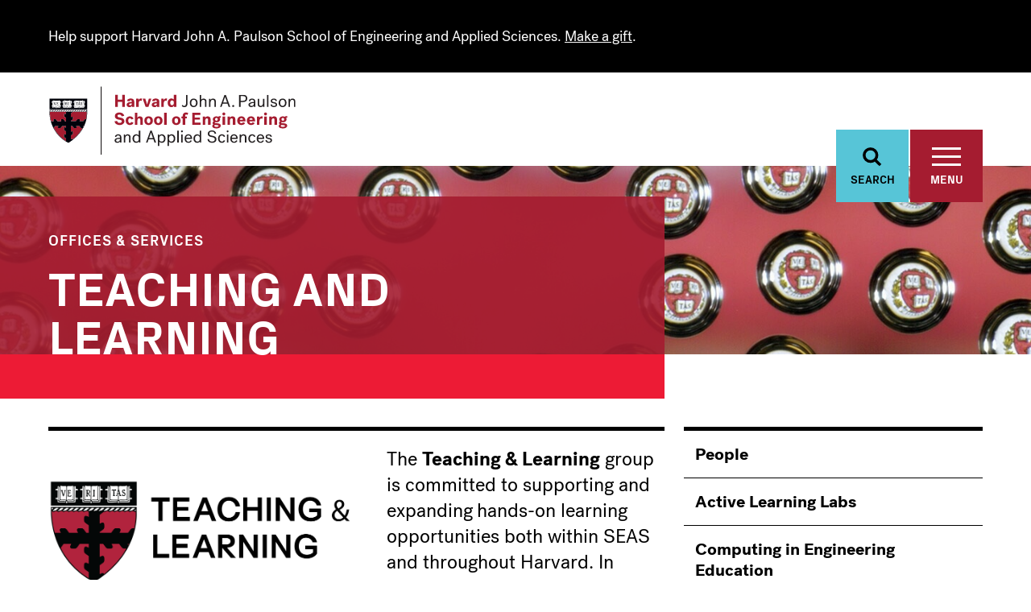

--- FILE ---
content_type: text/html; charset=UTF-8
request_url: https://seas.harvard.edu/teaching-and-learning
body_size: 49102
content:
<!DOCTYPE html>
<html  lang="en" dir="ltr">
  <head>
    <meta charset="utf-8" />
<style>body #backtotop {background: ;border-color: ;color: ;}body #backtotop:hover { background: ; border-color: ; }</style>
<link rel="canonical" href="https://seas.harvard.edu/teaching-and-learning" />
<meta name="Generator" content="Drupal 10 (https://www.drupal.org)" />
<meta name="MobileOptimized" content="width" />
<meta name="HandheldFriendly" content="true" />
<meta name="viewport" content="width=device-width, initial-scale=1.0" />
<meta http-equiv="ImageToolbar" content="false" />
<link rel="icon" href="/themes/custom/seas/favicon.ico" type="image/vnd.microsoft.icon" />
<script src="/sites/default/files/google_tag/google_tag/seas/google_tag.script.js?t9bq0p" defer></script>
<script>window.a2a_config=window.a2a_config||{};a2a_config.callbacks=[];a2a_config.overlays=[];a2a_config.templates={};</script>

    <title>Teaching and Learning | Harvard John A. Paulson School of Engineering and Applied Sciences</title>
    <link rel="stylesheet" media="all" href="/sites/default/files/css/css_IO_9HmRt9aoMeGb6WeLHFQkeSTJTxOhNfG0-MO6mjyQ.css?delta=0&amp;language=en&amp;theme=seas&amp;include=eJxNjFEKwzAMQy8UmiMFp1FLWGKH2O2a28-MfQyEkNBDVIoJ8Yr0C9sxhS1k2l_JxDXiX06Gx0eYYSY8QxQlHbV51XiCMakFsFVbCT2jxJ2GVeGgICeaZAd0qaH7ryLcFW-NX9-6lKvhA9CQOeY" />
<link rel="stylesheet" media="all" href="/sites/default/files/css/css_22RJzl6BwIRP3UKoUTKTELSh7Lm9ZCazgPy7ETxqSBA.css?delta=1&amp;language=en&amp;theme=seas&amp;include=eJxNjFEKwzAMQy8UmiMFp1FLWGKH2O2a28-MfQyEkNBDVIoJ8Yr0C9sxhS1k2l_JxDXiX06Gx0eYYSY8QxQlHbV51XiCMakFsFVbCT2jxJ2GVeGgICeaZAd0qaH7ryLcFW-NX9-6lKvhA9CQOeY" />

    

     
    <link rel="preload" href="/themes/custom/seas/fonts/PostGrotesk/PostGrotesk-Book.woff2" as="font" type="font/woff2" crossorigin>
    <link rel="preload" href="/themes/custom/seas/fonts/PostGrotesk/PostGrotesk-BookItalic.woff2" as="font" type="font/woff2" crossorigin>
    <link rel="preload" href="/themes/custom/seas/fonts/PostGrotesk/PostGrotesk-Medium.woff2" as="font" type="font/woff2" crossorigin>
    <link rel="preload" href="/themes/custom/seas/fonts/PostGrotesk/PostGrotesk-MediumItalic.woff2" as="font" type="font/woff2" crossorigin>
    <link rel="preload" href="/themes/custom/seas/fonts/PostGrotesk/PostGrotesk-Bold.woff2" as="font" type="font/woff2" crossorigin>
    <link rel="preload" href="/themes/custom/seas/fonts/PostGrotesk/PostGrotesk-BoldItalic.woff2" as="font" type="font/woff2" crossorigin>

    
        <script type="text/javascript" src="//script.crazyegg.com/pages/scripts/0129/6911.js" async="async" ></script>

  </head>
  <body class="lang-en section-teaching-and-learning path-teaching-and-learning path-node node--type-office-service">
    <a href="#main-content" class="visually-hidden focusable skip-link">
      Skip to main content
    </a>
    <noscript><iframe src="https://www.googletagmanager.com/ns.html?id=GTM-KQQTRNL" height="0" width="0" style="display:none;visibility:hidden"></iframe></noscript>
      <div class="dialog-off-canvas-main-canvas" data-off-canvas-main-canvas>
    

<div class="off-canvas-wrapper has-alerts">
    <div class="inner-wrap off-canvas-wrapper-inner" id="inner-wrap" data-off-canvas-wrapper>

        <aside id="left-off-canvas-menu" class="off-canvas left-off-canvas-menu off-canvas-full-screen has-alerts" role="complementary" data-off-canvas data-transition="overlap">

            <div class="grid-container">

                <div class="grid-x">
                    <div class="medium-7 cell" id="off-canvas-menu__left">
                          <div>
    <nav role="navigation" aria-labelledby="block-mainnavigation-menu" id="block-mainnavigation" data-block-plugin-id="system_menu_block:main" class="block-mainnavigation">
            
  <h2 class="block-title visually-hidden" id="block-mainnavigation-menu">Main navigation</h2>
  

        
        
          <ul class="menu">
    
                <li>
                                      <a href="//seas.harvard.edu/academics">Academics</a>
                        </li>
                <li>
                                      <a href="//seas.harvard.edu/faculty">Faculty &amp; Research</a>
                        </li>
                <li>
                                      <a href="//seas.harvard.edu/news/home">News</a>
                        </li>
                <li>
                        <a href="http://harvardseas.enterprise.localist.com/">Events</a>
                        </li>
                <li>
                                      <a href="//seas.harvard.edu/offices-services">Offices &amp; Services</a>
                        </li>
                <li>
                                      <a href="//seas.harvard.edu/about-us">About Us</a>
                        </li>
        </ul>
  



  </nav>

  </div>

                    </div>
                    <div class="medium-5 cell" id="off-canvas-menu__right">
                          <div>
    <nav role="navigation" aria-labelledby="block-informationfor-menu" id="block-informationfor" data-block-plugin-id="system_menu_block:information-for" class="block-informationfor">
      
  <h2 class="block-title" id="block-informationfor-menu">Information For</h2>
  

        
                <ul class="menu">
                                <li>
                                                                    <a href="//seas.harvard.edu/alumni">Alumni</a>
                                                        </li>
                            <li>
                                                                    <a href="//seas.harvard.edu/office-industry-partnerships">Industry Partners &amp; Recruiters</a>
                                                        </li>
                            <li>
                                                                    <a href="//seas.harvard.edu/prospective-students">Prospective Students</a>
                                                        </li>
                    </ul>
    


  </nav>
<nav role="navigation" aria-labelledby="block-shortcuts-menu" id="block-shortcuts" data-block-plugin-id="system_menu_block:shortcuts" class="block-shortcuts">
            
  <h2 class="block-title visually-hidden" id="block-shortcuts-menu">Shortcuts</h2>
  

        
                <ul class="menu">
                                <li>
                                                                    <a href="//seas.harvard.edu/about-us/employment-jobs">Employment &amp; Jobs</a>
                                                        </li>
                            <li>
                                                                    <a href="//seas.harvard.edu/about-us/visit-us">Visit Us</a>
                                                        </li>
                            <li>
                                            <a href="https://community.alumni.harvard.edu/give/15323800">Make a Gift</a>
                                                        </li>
                    </ul>
    


  </nav>

  </div>

                    </div>
                </div>
            </div>
        </aside>

        <section class="header__fixed has-alerts" id="header__fixed">
            <div class="search__header" id="search__header" data-toggler=".expanded" role="region" aria-label="Search">
                <div class="grid-container">
                    <div class="grid-container-inner">
                          <div>
    <div class="views-exposed-form bef-exposed-form block-viewsexposedfilterblock block block-views-exposed-filter-blocks block-views-exposed-filter-blocks-block" data-bef-auto-submit-full-form="" data-bef-auto-submit="" data-bef-auto-submit-delay="500" data-drupal-selector="views-exposed-form-seas-search-page-1" id="block-viewsexposedfilterblock" data-block-plugin-id="views_exposed_filter_blocks_block">
  
    

  
          <form action="/search" method="get" id="views-exposed-form-seas-search-page-1" accept-charset="UTF-8">
  <div class="js-form-item form-item js-form-type-textfield form-item-search js-form-item-search">
      <label for="edit-search">Search</label>
        <input data-bef-auto-submit-exclude="" data-drupal-selector="edit-search" type="text" id="edit-search" name="search" value="" size="30" maxlength="128" placeholder="Search..." class="form-text" />

        </div>
<div data-drupal-selector="edit-actions" class="form-actions js-form-wrapper form-wrapper" id="edit-actions"><input data-bef-auto-submit-click="" class="js-hide success button radius js-form-submit form-submit" data-drupal-selector="edit-submit-seas-search" type="submit" id="edit-submit-seas-search" value="Apply" />
</div>


</form>

    
    
</div>

  </div>

                        <a href="#" class="header__fixed__search-close" data-toggle="search__header" aria-label="Toggle Search"></a>
                    </div>
                </div>
            </div>
            <div class="views-element-container"><div class="view view-active-alerts view-id-active_alerts view-display-id-block_1 js-view-dom-id-bed5b9c68766fd07c282c032c858d1776e6aa255c7b4b979880b765fecf6f5be">
  
    
        
      <div class="view-content">
          <div class="views-row">

<div class="alert-banner alert-banner--black">
    <div class="alert-banner__container">
        <div class="alert-header">
            
            <div class="alert__alert-text alert__alert-text--teaser field field-node--field-alert field-name-field-alert field-type-text-long field-label-hidden">
    <div class="field-items">
          <div class="field-item"><p>Help support Harvard John A. Paulson School of Engineering and Applied Sciences. <a href="https://community.alumni.harvard.edu/give/15323800">Make a gift</a>.</p></div>
      </div>
</div>

        </div>
    </div>
</div>
</div>

    </div>
  
          </div>
</div>

            <header class="grid-container" role="banner" aria-label="Site header">
                <div class="grid-container-inner">
                    <a href="/" class="logo" aria-label="Logo"><svg xmlns="http://www.w3.org/2000/svg" xmlns:xlink="http://www.w3.org/1999/xlink" viewBox="0 0 307 86">
    <defs>
        <path id="a" d="M.33.35h141.306v15.16H.33z"/>
    </defs>
    <g fill="none" fill-rule="evenodd">
        <path fill="#FEFEFE" d="M49.573 14.21H0l.02 13.798H.02L.03 33.37c.193 3.27.568 5.987 1.222 8.768h-.04l.571 2.06a45.283 45.283 0 0 0 3.03 7.954l.234.462c4.96 9.727 12.314 15.083 16.267 17.42l.51.293c1.449.82 2.44 1.242 2.515 1.268l.771.322.71-.44a63.82 63.82 0 0 0 5.4-3.737l.115-.09c5.554-4.322 9.943-9.357 13.07-15.014l1.49-2.977a41.678 41.678 0 0 0 2.714-8.075l.07-.304c.737-3.4.892-6.223.892-8l-.024-3.957.025-15.112z"/>
        <path fill="#AF263D" d="M44.645 49.09h-.003c-.05.114-.103.228-.156.344l.16-.344z"/>
        <path fill="#00020B" d="M1.875 31.5l-.47.115v1.674c.223 3.784.702 6.871 1.618 10.222l.516.003C2.61 40.13 2.1 37.064 1.877 33.28l-.002-1.78z"/>
        <path fill="#A51C30" d="M47.696 31.945l-.018.008-.002.001c-.176.07-.34.1-.492.1h-.003a.994.994 0 0 1-.736-.327 1.183 1.183 0 0 1-.145-.193c-.533.162-1.085.294-1.4.42-.176.07-.34.1-.492.1h-.003a.991.991 0 0 1-.736-.327 1.222 1.222 0 0 1-.147-.191c-.526.16-1.079.293-1.395.418-.174.07-.338.1-.49.1h-.004a.997.997 0 0 1-.736-.327 1.235 1.235 0 0 1-.157-.213c-.55.173-1.136.307-1.46.44-.178.07-.341.1-.492.1h-.005a.994.994 0 0 1-.736-.327c-.057-.06-.1-.12-.133-.171l-.028.008v-.002c-.503.151-1.012.273-1.307.392-.177.07-.34.1-.49.1h-.005a.991.991 0 0 1-.736-.327 1.27 1.27 0 0 1-.136-.177l-.03.01-.004-.004c-.507.151-1.028.28-1.327.398-.177.07-.34.1-.492.1h-.003a.983.983 0 0 1-.736-.327 1.023 1.023 0 0 1-.145-.191c-.53.16-1.082.292-1.395.418-.178.07-.34.1-.491.1h-.005a.993.993 0 0 1-.338-.058c-.277.203-.56.416-.833.62-.637.475-1.204.903-1.426 1.068v4.828c.273-.13.647-.31.934-.435.208-.09.43-.16.662-.16a.811.811 0 0 1 .628.268c.167.192.255.46.282.812.028.386.043.705.043.98 0 .523-.06.898-.242 1.214-.183.318-.46.536-.83.8-.71.507-1.26.916-1.477 1.077v.441l5.214.005h1.054c.16-.218.567-.767 1.074-1.477.266-.372.485-.648.801-.832.318-.182.692-.242 1.216-.242.273 0 .591.017.977.043.352.026.62.114.812.284a.808.808 0 0 1 .268.627c-.001.23-.07.453-.16.662a24.88 24.88 0 0 1-.435.935h4.649c.16-.218.566-.767 1.074-1.477.267-.372.488-.648.804-.83.318-.182.693-.243 1.218-.243.084 0 .172.004.263.005l.013.002c.657-3.006.869-5.647.867-7.682v-1.344zM38.57 57.983a43.339 43.339 0 0 0 3.987-5.88c-.315.02-.583.032-.818.032-.523.001-.895-.06-1.211-.24l-.022-.015c-.297-.18-.51-.445-.764-.795-.004-.006-.009-.012-.013-.02-.508-.71-.914-1.26-1.076-1.477H34.5l.011.027c.118.242.267.554.383.816.012.03.028.06.039.09l.02.044c.08.196.142.404.143.62a.812.812 0 0 1-.268.625s0 .002-.002.002c-.017.015-.034.028-.05.04-.009.005-.016.014-.026.017a.086.086 0 0 1-.023.016c-.173.114-.396.179-.674.203a14.089 14.089 0 0 1-1.022.046c-.523.002-.895-.058-1.212-.239a1.704 1.704 0 0 1-.22-.156 1.99 1.99 0 0 1-.23-.226 5.682 5.682 0 0 1-.35-.448l-.396-.552c-.317-.437-.564-.77-.676-.925h-1.96V56.676c.273-.133.647-.312.935-.437l.065-.026c.19-.076.39-.133.596-.133a.836.836 0 0 1 .532.178c.01.007.02.014.028.023l.006.006c.021.02.043.039.062.06.043.048.078.1.11.16.056.1.098.215.127.346.022.093.036.196.045.306.028.386.043.705.043.981 0 .122-.001.236-.01.344-.024.35-.092.625-.232.87-.184.316-.458.536-.83.803a95.86 95.86 0 0 0-1.39 1.006c-.033.025-.06.047-.087.065v4.827c.273-.13.647-.307.934-.43.143-.064.29-.115.444-.14.07-.013.139-.021.21-.021a.82.82 0 0 1 .597.236c.003.005.005.005.008.006.08.087.146.192.196.314 3.308-2.6 6.004-5.312 8.194-8.037M22.005 68.259v-3.3l-.54-.396c-.255-.187-.574-.42-.937-.676h-.001c-.28-.202-.506-.376-.678-.586a1.448 1.448 0 0 1-.153-.218 1.695 1.695 0 0 1-.2-.605 3.27 3.27 0 0 1-.037-.43 6.466 6.466 0 0 1-.003-.178l.001-.078c.002-.258.017-.55.042-.9l.01-.099c.035-.304.121-.54.272-.713a.778.778 0 0 1 .394-.242.885.885 0 0 1 .234-.028c.232.002.454.071.66.162a9.395 9.395 0 0 1 .431.195c.18.083.357.168.505.239V56.21a80.25 80.25 0 0 0-1.478-1.077c-.098-.07-.19-.137-.277-.205-.234-.184-.416-.363-.554-.596-.1-.174-.16-.367-.197-.59a2.867 2.867 0 0 1-.04-.439c-.002-.062-.003-.122-.003-.185v-.077c.003-.26.018-.554.043-.906.003-.037.006-.073.012-.105.034-.301.12-.534.27-.704a.815.815 0 0 1 .627-.268l.083.001c.002.002.005.002.005.002h.003a1.778 1.778 0 0 1 .574.157c.285.125.659.303.932.435v-2.066h-4.98c-.11.15-.338.457-.634.864l-.441.614c-.264.37-.483.644-.8.83-.314.181-.69.241-1.21.24a12.72 12.72 0 0 1-1.062-.05c-.314-.032-.556-.118-.734-.273a.772.772 0 0 1-.17-.214.876.876 0 0 1-.093-.525c.017-.168.064-.332.13-.489.007-.022.016-.043.024-.063a36.188 36.188 0 0 1 .438-.934h-4.2c-.07.096-.185.255-.34.463l-.066.091c-.185.255-.414.57-.668.924-.003.008-.01.013-.014.02l-.097.132-.034.046c-.037.048-.073.097-.111.142l-.016.018a3.677 3.677 0 0 1-.099.113c-.009.01-.018.022-.029.032-.037.04-.074.078-.116.115 0 .001-.001.003-.004.004C11.302 60.803 18.1 65.912 22.005 68.26"/>
        <path fill="#00020B" d="M22.502 69.129v-.002l-.35-.202.35.204zM6.046 51.54l.097.19c-.032-.061-.063-.127-.095-.192l-.002.001zM20.41 59.81c.232.002.452.072.66.163.064.028.133.057.204.09-.07-.033-.14-.062-.205-.09a1.678 1.678 0 0 0-.659-.162M21.466 64.563c-.256-.187-.576-.42-.937-.676.361.256.68.49.937.676M19.457 61.792a15.478 15.478 0 0 0 0 0M22.005 57.26v3.146-4.196 1.05zM20.527 63.887c-.28-.202-.505-.375-.678-.585.173.21.398.383.678.585M20.25 54.928c-.234-.184-.418-.363-.553-.596.135.233.32.412.554.596M7.867 50.14c-.186.256-.414.57-.669.925-.003.008-.007.013-.014.02a173.403 173.403 0 0 1 .682-.944M15.15 51.895c.317-.185.536-.46.8-.829-.264.37-.483.644-.8.829-.317.18-.689.24-1.21.24.521.002.896-.06 1.21-.24M12.144 51.812c.177.154.42.24.733.273-.313-.033-.556-.12-.733-.273M6.829 51.537l-.03.03.03-.03M7.054 51.263l.032-.046-.032.046M17.026 49.588c-.11.148-.338.457-.634.864.296-.407.525-.716.634-.864M20.495 51.06h-.003.003M22.004 51.654v-2.066 2.066z"/>
        <g fill="#00020B">
            <path d="M42.722 52.091c-.057.005-.108.01-.162.011a43.291 43.291 0 0 1-3.99 5.88c-2.19 2.726-4.886 5.439-8.196 8.037.048.118.082.252.1.405l.018.139-.007.006c5.98-4.654 10.023-9.728 12.69-14.552l-.11.026c-.096.019-.211.04-.343.048"/>
            <path d="M45.334 41.206c-.316.182-.537.458-.804.83-.506.71-.912 1.261-1.074 1.477h-4.648c.132-.273.31-.647.434-.934.09-.208.16-.432.16-.663a.804.804 0 0 0-.266-.627c-.192-.168-.462-.256-.812-.282a14.004 14.004 0 0 0-.977-.045c-.525 0-.9.06-1.216.243-.316.183-.535.46-.8.831-.508.71-.916 1.261-1.076 1.477h-1.053l-5.214-.003v-.443c.216-.16.765-.568 1.475-1.075.372-.264.648-.483.832-.8.182-.318.242-.691.242-1.214 0-.275-.015-.594-.044-.98-.027-.352-.115-.62-.281-.813a.816.816 0 0 0-.628-.269 1.686 1.686 0 0 0-.662.162c-.289.124-.662.303-.934.435V33.685a474.532 474.532 0 0 1 2.258-1.69 1.03 1.03 0 0 1-.4-.267 1.212 1.212 0 0 1-.156-.211l-.038.014v-.005c-.54.167-1.105.3-1.423.429-.178.07-.341.1-.494.1h-.003a.998.998 0 0 1-.738-.327 1.46 1.46 0 0 1-.13-.171l-.024.008-.002-.003c-.501.152-1.015.274-1.31.391a1.314 1.314 0 0 1-.492.102h-.003a.99.99 0 0 1-.735-.327 1.082 1.082 0 0 1-.162-.222l-.038.014v-.003c-.548.171-1.128.305-1.45.436a1.32 1.32 0 0 1-.493.102h-.005a.89.89 0 0 1-.145-.012V34.831c-.077-.035-.162-.077-.25-.118a22.41 22.41 0 0 0-.685-.315 1.68 1.68 0 0 0-.662-.162h-.006a.811.811 0 0 0-.617.267s-.003.001-.003.003c-.138.156-.221.364-.261.628-.008.059-.017.119-.022.184a15.42 15.42 0 0 0-.041.822l-.002.157c0 .522.059.897.24 1.213.115.2.268.358.456.516.046.04.097.078.148.119l.227.168.586.42c.016.01.03.021.045.032.4.29.7.512.847.622v4.126h-1.297c-.16-.216-.57-.767-1.076-1.477a5.637 5.637 0 0 0-.265-.352c-.164-.199-.33-.36-.536-.48a1.752 1.752 0 0 0-.617-.202 3.876 3.876 0 0 0-.599-.04c-.102.002-.211.003-.327.008-.194.006-.409.02-.651.037-.352.026-.62.114-.812.282a.717.717 0 0 0-.2.281.855.855 0 0 0-.068.344v.016c.003.225.069.444.159.65.035.08.075.166.117.257.105.23.224.48.32.676h-4.827c-.161-.216-.569-.767-1.076-1.477l-.062-.085c-.168-.231-.32-.424-.5-.575-.006-.005-.01-.011-.018-.016v-.001a1.693 1.693 0 0 0-.22-.154 1.907 1.907 0 0 0-.707-.216 4.628 4.628 0 0 0-.509-.027l-.316.006c-.197.008-.417.02-.662.039-.352.026-.62.114-.812.282a.775.775 0 0 0-.251.448.908.908 0 0 0-.019.18c.003.232.071.454.16.662.127.287.305.66.438.934h-3.75l.088.315a43.939 43.939 0 0 0 2.936 7.71c.033.064.065.13.098.192l.13.26v-.002l.234-.164a1.964 1.964 0 0 0 .32-.287l.1-.114.015-.018c.037-.045.074-.095.11-.142l.035-.045c.032-.042.063-.088.097-.133.005-.006.01-.012.014-.02.253-.355.483-.67.668-.924l.067-.09c.152-.21.27-.369.339-.463h4.2a27.628 27.628 0 0 0-.464.996 1.802 1.802 0 0 0-.128.489c-.003.037-.006.072-.006.11a.868.868 0 0 0 .098.415.75.75 0 0 0 .172.214c.177.154.42.24.731.272.026.004.053.006.08.009a15.601 15.601 0 0 0 .983.042c.522 0 .895-.06 1.212-.24.316-.185.535-.461.8-.83.158-.22.306-.429.44-.612.297-.41.525-.717.635-.865h4.979v2.067a27.508 27.508 0 0 0-.98-.456 1.735 1.735 0 0 0-.526-.139h-.004-.003a1.399 1.399 0 0 0-.084-.003.815.815 0 0 0-.626.269c-.152.17-.236.403-.272.704a14.622 14.622 0 0 0-.054 1.01v.077c0 .064.002.124.003.186.003.16.017.305.04.438.037.225.097.417.198.592.136.232.32.41.554.595.086.067.179.134.276.206a63.663 63.663 0 0 1 1.478 1.076v4.197a29.383 29.383 0 0 0-.731-.344c-.071-.034-.14-.063-.204-.09a1.65 1.65 0 0 0-.66-.161.769.769 0 0 0-.235.027.775.775 0 0 0-.393.241c-.152.173-.238.409-.273.713l-.01.099c-.024.35-.04.645-.041.9-.002.027-.002.053-.002.078 0 .062.002.12.003.178.003.155.017.299.037.43.036.232.099.43.2.607.046.078.096.148.154.217.17.208.398.383.677.585h.002c.362.256.682.49.936.676l.54.396v3.88l.124.072.023.014.35.202c1.454.823 2.36 1.193 2.369 1.198l.117.048.108-.067a62.03 62.03 0 0 0 5.284-3.657l.105-.08.006-.006-.017-.14a1.571 1.571 0 0 0-.099-.403.994.994 0 0 0-.196-.312l-.006-.006a.818.818 0 0 0-.599-.238 1.8 1.8 0 0 0-.653.16c-.288.124-.661.301-.933.431v-4.827l.086-.065c.26-.19.761-.56 1.39-1.006.371-.267.647-.487.831-.802.139-.246.207-.52.231-.87.008-.109.011-.223.011-.345 0-.276-.015-.595-.044-.981a2.427 2.427 0 0 0-.044-.306 1.32 1.32 0 0 0-.126-.345.87.87 0 0 0-.111-.16c-.02-.022-.04-.04-.062-.06-.002-.002-.005-.004-.006-.007-.01-.01-.02-.016-.028-.023a.841.841 0 0 0-.532-.178 1.61 1.61 0 0 0-.596.133c-.025.01-.046.02-.066.026-.289.125-.662.304-.934.437V49.588h1.958c.116.155.36.488.676.925l.397.552c.122.17.234.318.35.448.074.085.148.159.23.226.07.058.14.11.22.156.317.18.689.243 1.212.24.275 0 .596-.014.983-.044.014-.001.025-.003.039-.003.277-.024.503-.09.675-.203.008-.005.016-.008.022-.014.01-.005.017-.014.025-.019l.052-.04s0-.002.002-.002a.816.816 0 0 0 .267-.625 1.663 1.663 0 0 0-.144-.62l-.02-.045c-.01-.029-.025-.058-.038-.09a23.975 23.975 0 0 0-.394-.842H38.653c.162.216.569.767 1.075 1.477l.014.02c.255.352.466.616.765.795l.02.015c.317.18.689.243 1.212.24.236 0 .506-.011.822-.033.053-.001.105-.006.16-.01a2.57 2.57 0 0 0 .345-.049l.11-.026.053-.1c.067-.12.135-.242.198-.364.1-.189.2-.377.298-.565l.043-.086-.025-.093a2.213 2.213 0 0 0-.1-.289c-.126-.285-.304-.66-.435-.932h1.205l.068-.143a40.355 40.355 0 0 0 2.788-8.163l.065-.289-.256-.012-.039-.003-.222-.008a7.937 7.937 0 0 0-.264-.005c-.524 0-.9.059-1.219.241M3.136 29.99l.003-.002-.003.001M4.583 30.79c.012-.019.028-.037.041-.056-.013.019-.029.037-.041.056M4.571 30.808l-.03.051.03-.05M4.53 30.882l-.02.048.02-.048M2.947 31.03c-.023.019-.048.036-.071.053-.003.001-.005.001-.006.003.001-.002.003-.002.006-.003.023-.017.048-.034.07-.053M2.616 31.23l.013-.007c-.005.002-.008.005-.013.006M2.462 31.299l.025-.01-.025.01M3.274 30.437v.012a.648.648 0 0 1 .001 0l-.001-.012M5.417 30.215l-.119.066.119-.066M7.386 30.875l-.02.043.02-.043M7.357 30.942c-.008.02-.013.04-.019.06.006-.02.011-.04.019-.06M7.424 30.807c-.01.013-.017.028-.025.042.008-.014.016-.03.025-.042M5.394 31.274c.006-.003.014-.006.018-.01-.004.004-.012.007-.018.01M5.216 31.349l.034-.014-.034.014M5.532 31.206c.012-.006.023-.01.032-.017l-.032.017M7.492 30.716c.012-.015.028-.03.043-.045l-.043.045"/>
        </g>
        <path fill="#00020B" d="M7.65 30.577v-.001.001z"/>
        <g fill="#00020B">
            <path d="M7.797 30.485l.145-.085.12-.068-.12.068-.145.085M7.624 30.595a.896.896 0 0 0-.071.058c.021-.02.046-.038.07-.057l.016-.012c-.003.003-.01.008-.015.01M8.378 30.156l.082-.046-.082.046zM10.19 30.814l-.022.038.022-.038M10.124 30.951c-.003.014-.007.026-.012.04.005-.014.01-.026.012-.04M10.152 30.882c-.006.014-.01.026-.018.04l.018-.04M8.023 31.303l.02-.009-.02.01M8.18 31.232l.006-.003-.007.003M10.323 30.653c.016-.016.036-.03.054-.043-.018.013-.038.027-.054.043M10.963 30.256c-.02.013-.04.024-.06.034.02-.01.04-.021.06-.034M10.296 30.68c-.013.012-.025.023-.036.036.01-.013.023-.024.036-.036M10.526 30.51c.057-.035.126-.076.21-.124.035-.02.07-.042.11-.062-.04.02-.075.042-.11.062-.084.048-.153.09-.21.123M11.53 29.95c-.049.025-.093.05-.141.076l.14-.076zM12.853 30.955c-.003.014-.008.028-.013.042.005-.014.01-.028.013-.042M12.935 30.79c.012-.02.03-.04.043-.059-.014.019-.03.039-.043.059M10.812 31.33l.037-.016-.037.016M10.985 31.254l.015-.008-.015.008M12.836 31.025c-.004.012-.005.026-.007.038.002-.012.003-.026.007-.038M13.738 30.233l-.099.054.099-.054M13.599 30.31c-.032.018-.063.035-.093.054.03-.019.06-.036.093-.054M11.66 30.177c0 .005.004.01.009.022l.004.01.005.011a.67.67 0 0 1 .035.213l-.001-.06c.375-.2.765-.395.987-.478.16-.064.34-.102.508-.102.17 0 .327.037.457.117a.727.727 0 0 1 .234.232l.189-.1.01-.005.204-.111.002.001.003-.001a1.18 1.18 0 0 0-.401-.408 1.33 1.33 0 0 0-.698-.185c-.236 0-.47.052-.674.133-.243.094-.602.271-.962.461l.088.25zM13.126 30.593l.02-.014-.02.014zM13.778 30.21l.12-.067-.12.067"/>
            <path d="M13.897 30.143v.002c.062-.034.125-.07.19-.104l-.188.1-.002.002zM14.41 30.133c.012.026.025.05.034.077l.003.005v.004a.681.681 0 0 1 .032.134c.366-.192.735-.378.95-.458.16-.063.339-.103.51-.102.28.008.514.085.684.337l-.136.074c.046-.025.094-.053.142-.077v-.002l.191-.102a.25.25 0 0 1 .028-.015l.18-.097a1.242 1.242 0 0 0-1.089-.578c-.24 0-.47.051-.677.133-.243.093-.599.27-.957.458l-.003.002.108.207zM15.58 30.886l-.02.043c.005-.014.013-.03.02-.043M14.363 30.802a1.392 1.392 0 0 1 0 0M15.633 30.79c.012-.019.026-.036.04-.054-.014.018-.028.035-.04.054M14.273 30.912c-.005.005-.01.008-.012.012l.012-.012M15.55 30.959l-.01.04.01-.04M13.732 31.265c.006-.003.012-.005.015-.008-.003.003-.01.005-.015.008M15.533 31.029l-.007.037.007-.037M13.557 31.34l.034-.014-.034.014M16.471 30.213c-.043.025-.084.048-.126.07.042-.022.083-.045.126-.07M15.741 30.662c-.02.019-.038.04-.057.059a1.01 1.01 0 0 1 .057-.059M15.955 30.51c.064-.038.138-.084.23-.136l.133-.074-.131.072c-.094.054-.168.1-.232.137M14.483 30.434l-.001.043.001-.043M17.138 30.126a.718.718 0 0 1 .04.1.955.955 0 0 1 .03.118v-.006a9.36 9.36 0 0 1 .918-.443c.16-.065.342-.103.515-.103.176 0 .338.04.472.126.094.062.18.147.252.273-.14.077-.266.147-.372.209l-.162.097.162-.097c.153-.088.347-.196.555-.31l.08-.044.118-.063.022-.01a1.211 1.211 0 0 0-.406-.442 1.327 1.327 0 0 0-.72-.2c-.24 0-.475.053-.683.135-.236.09-.577.26-.924.441l.103.22z"/>
            <path d="M16.82 30.023l-.19.103.19-.103.027-.016-.026.016M18.41 30.94c-.008.024-.016.046-.02.067.004-.021.012-.043.02-.066M16.269 31.348c.01-.005.02-.008.03-.011l-.03.01M18.383 31.069c-.536.17-1.131.304-1.523.458a.854.854 0 0 1-.321.07.534.534 0 0 1-.405-.18c-.001-.004-.006-.007-.01-.012.006-.002.01-.005.016-.006a5.385 5.385 0 0 1-.291.098l-.184.06c.033.052.076.11.133.172a.994.994 0 0 0 .736.327h.005c.15 0 .314-.03.489-.1.32-.13.895-.261 1.433-.428 0 0-.054-.42-.078-.46M16.446 31.273l.013-.007-.013.007M16.584 31.206c.009-.006.02-.01.029-.015l-.03.015M19.745 29.984c-.04.02-.078.041-.118.063l.118-.063zM21.205 30.878c-.006.016-.014.03-.019.046.005-.015.013-.03.019-.046M21.178 30.948c-.006.016-.012.031-.014.047.002-.016.008-.031.014-.047M21.243 30.807c-.007.016-.018.031-.027.048.009-.017.02-.032.027-.048M19.23 31.233c.004-.004.008-.005.013-.008-.005.003-.01.004-.014.008M19.354 31.168c.009-.007.018-.011.026-.016l-.026.016M21.15 31.062l.007-.046-.008.046M21.446 30.594c.01-.008.022-.014.032-.023-.01.009-.023.015-.032.023M21.372 30.654c.023-.02.046-.04.074-.06-.028.02-.05.04-.074.06M19.888 30.26a.659.659 0 0 1 .025.172v-.017c.4-.216.828-.43 1.066-.521.157-.062.34-.1.512-.1.171 0 .33.036.462.118.089.057.17.134.24.247l-.123.068c.066-.037.136-.076.208-.114l.107-.059.185-.099.028-.015a1.206 1.206 0 0 0-.403-.418 1.326 1.326 0 0 0-.704-.188c-.239 0-.474.052-.679.132-.233.09-.577.258-.924.44v.353zM21.358 30.668l-.048.05.048-.05M22.052 30.237l-.104.059.104-.059M21.895 30.326c-.014.008-.03.015-.042.023l.042-.023"/>
            <path d="M18.69 31.45c.09-.032.182-.065.271-.1.036-.013.071-.029.104-.043.012-.006.023-.009.034-.015.045-.019.088-.039.131-.059.003-.003.008-.004.014-.007.038-.019.072-.039.11-.059l.027-.015.114-.071c.113-.076.212-.162.289-.269a.63.63 0 0 0 .103-.552v-.354l-.12.067-.022.01-.118.064-.08.043a26.71 26.71 0 0 0-.717.406 1.9 1.9 0 0 0-.154.098.683.683 0 0 0-.071.06c-.008.004-.012.01-.018.016a.387.387 0 0 0-.044.045l-.018.021a.856.856 0 0 0-.05.07l-.026.045a.316.316 0 0 0-.012.023c-.006.015-.016.032-.022.048l-.006.02c-.006.021-.015.043-.02.064v.002a.426.426 0 0 0-.01.062c-.002.024-.005.048-.004.07 0 .055.006.103.016.143v.001l.057.243v.004l.041-.014.2-.068zM22.384 30.055l-.106.057c.035-.019.07-.039.108-.057l.183-.099-.185.099M21.86 31.33l.038-.016-.037.016M22.034 31.254l.02-.01-.02.01M24.125 30.806c-.006.013-.014.024-.019.036.005-.01.014-.023.019-.036M24.089 30.872c-.008.015-.014.03-.02.045.006-.014.012-.03.02-.045M24.351 30.578a4.55 4.55 0 0 1 .283-.173c.035-.02.07-.04.11-.061a4.55 4.55 0 0 0-.392.235M22.712 30.184c.003.008.012.023.015.045a.601.601 0 0 1 .036.206c0-.02 0-.04-.003-.061.378-.201.768-.395.989-.48.16-.064.34-.102.515-.102s.335.04.47.126a.742.742 0 0 1 .256.286c-.08.043-.155.086-.224.126.075-.043.156-.09.242-.135v-.003l.159-.087.005-.003.22-.122a1.222 1.222 0 0 0-.41-.449 1.317 1.317 0 0 0-.718-.199 1.88 1.88 0 0 0-.683.134c-.238.093-.591.269-.948.455l.079.263zM24.172 30.743c-.007.01-.018.022-.024.032.006-.01.017-.021.024-.032M24.197 30.712l.031-.033-.03.033"/>
            <path d="M21.173 31.326l-.002-.003a.657.657 0 0 1-.025-.182c-.003-.014 0-.028 0-.042-.103.028-1.088.287-1.44.428a.879.879 0 0 1-.32.068.527.527 0 0 1-.405-.18l-.044-.055.024-.01c-.088.033-.18.069-.271.1l-.2.068c.035.057.084.132.157.21a.991.991 0 0 0 .736.327h.003c.15 0 .314-.031.489-.1.305-.124.845-.25 1.364-.405l-.002-.003-.064-.22z"/>
            <path d="M22.728 30.228c-.005-.021-.012-.035-.014-.043l-.001-.002-.08-.262-.036.02-.028.014-.184.099c-.037.02-.072.04-.108.058l-.208.115-.017.01-.105.059c-.017.01-.037.02-.052.03-.014.009-.03.015-.042.022-.022.013-.045.025-.065.038a7.187 7.187 0 0 0-.308.185c-.011.009-.024.015-.034.023a.738.738 0 0 0-.074.06c-.005.003-.008.01-.014.014a.723.723 0 0 0-.048.05c-.006.005-.01.013-.016.018a.328.328 0 0 0-.035.05.187.187 0 0 0-.016.02c-.007.018-.018.033-.027.049a.156.156 0 0 1-.011.023c-.006.015-.014.03-.019.046-.004.008-.006.017-.007.025a.31.31 0 0 0-.022.068l-.008.046-.003.018v.017c0 .016-.003.03 0 .042 0 .073.011.134.026.182v.005l.065.219.002.003.032-.01.193-.064c.096-.032.193-.066.286-.1l.11-.045.038-.016c.046-.018.09-.04.136-.06l.02-.01c.037-.017.075-.036.11-.056.012-.005.022-.01.033-.017.042-.023.083-.046.119-.071.122-.077.227-.164.309-.272a.638.638 0 0 0 .139-.393c0-.07-.011-.139-.036-.207M25.007 30.194c.051-.03.104-.059.16-.09l-.16.087v.003zM24.867 31.224l.015-.008-.015.008M24.709 31.296l.03-.014-.03.014M25.15 31.056a.187.187 0 0 1-.02.016l-.004.001.003-.001c.008-.003.014-.01.022-.016M26.786 30.879l-.023.052.023-.052M26.756 30.955c-.007.015-.01.03-.013.045.003-.014.006-.03.013-.045M27.122 30.531c.068-.041.154-.094.268-.158.04-.024.085-.048.13-.073l-.13.073c-.114.064-.2.117-.268.158M25.503 30.235a.647.647 0 0 1-.094.573.647.647 0 0 0 .125-.375v-.002c.412-.219.855-.444 1.097-.537a1.4 1.4 0 0 1 .51-.102c.279.008.516.087.683.338a9.353 9.353 0 0 1-.127.07c.105-.057.213-.118.326-.176v-.002h.001l.005-.003.159-.085.045-.023a1.252 1.252 0 0 0-1.093-.579c-.237 0-.472.053-.677.135-.26.1-.656.3-1.043.503l.083.265zM27.655 30.224c-.037.02-.071.04-.106.058.035-.018.069-.038.106-.058M26.834 30.792"/>
            <path d="M24.04 31.267a.552.552 0 0 1-.009-.207c-.1.026-1.174.315-1.555.466a.867.867 0 0 1-.321.068.522.522 0 0 1-.401-.18c-.01-.01-.019-.02-.028-.032l.023-.007c-.093.034-.188.068-.285.1l-.192.063c.036.056.08.122.144.19a1.009 1.009 0 0 0 .734.327h.005c.151 0 .315-.03.492-.102.323-.13.903-.265 1.45-.436l-.056-.246v-.004z"/>
            <path d="M25.503 30.235l-.083-.265-.002-.005-.025.016-.222.122-.004.003c-.056.029-.108.058-.16.088-.084.047-.166.092-.24.135l-.023.014-.11.062c-.13.076-.22.13-.282.173l-.003.001c-.01.005-.016.011-.023.017-.004.002-.004.003-.005.005a.43.43 0 0 0-.065.05l-.028.029a.597.597 0 0 0-.055.063l-.026.032a.22.22 0 0 1-.022.031l-.019.036c-.006.01-.01.02-.017.03a.57.57 0 0 0-.02.045c-.003.008-.006.014-.007.02-.008.022-.016.044-.019.065a.041.041 0 0 0-.004.019c-.004.012-.005.024-.007.035v.003a.635.635 0 0 0 .008.207v.005l.057.247.002.003.038-.014.202-.07c.09-.03.178-.063.261-.095l.11-.047.03-.012c.044-.019.086-.039.127-.06l.016-.008c.035-.017.07-.037.105-.055a1.634 1.634 0 0 0 .139-.086h.001l.023-.018c.063-.045.12-.092.171-.148a.76.76 0 0 0 .087-.1.647.647 0 0 0 .125-.375.722.722 0 0 0-.031-.198M28.188 29.934l-.159.085.159-.085zM28.341 30.126a1.1 1.1 0 0 1 .036.082v.006l.004.007a.663.663 0 0 1 .028.117c.354-.188.715-.366.92-.443.16-.065.342-.103.514-.103.176 0 .336.04.469.126.094.06.18.147.25.275l-.1.055.285-.157.052-.03h.002l.167-.087a1.217 1.217 0 0 0-.406-.443 1.322 1.322 0 0 0-.72-.2c-.238 0-.473.053-.68.135-.234.09-.577.26-.924.441l.103.22zM28.023 30.023l.002-.001h-.002v.001zM28.301 30.795a.437.437 0 0 1-.03.043c-.012.016-.027.03-.04.045l.04-.045a.437.437 0 0 0 .03-.043M27.784 31.207c.012-.006.025-.012.032-.019-.007.007-.02.013-.032.019M29.678 30.803l-.028.047.028-.047M27.468 31.349l.035-.014c-.012.004-.026.009-.035.014M27.647 31.274l.022-.011-.022.01M29.639 30.872l-.022.05.022-.05M30.415 30.274c-.022.014-.047.026-.07.039.023-.013.048-.025.07-.039M30.29 30.344"/>
        </g>
        <path fill="#00020B" d="M28.417 30.437v-.004.004z"/>
        <g>
            <path fill="#00020B" d="M29.744 30.716l.045-.048-.045.048M26.763 31.355a.618.618 0 0 1-.039-.213l.002-.023c-.112.03-1.033.275-1.366.408a.887.887 0 0 1-.324.067.525.525 0 0 1-.401-.179.64.64 0 0 1-.054-.066c.006-.003.014-.005.018-.008a7.1 7.1 0 0 1-.26.096l-.203.07c.034.06.085.138.162.222a.995.995 0 0 0 .735.325h.003c.151 0 .316-.03.494-.1.294-.117.807-.24 1.308-.392l-.075-.205v-.002z"/>
            <path fill="#00020B" d="M28.38 30.22l-.002-.006-.002-.006a.692.692 0 0 0-.035-.082l-.104-.219-.004.005-.045.022-.16.084-.004.003-.001.002c-.113.06-.22.12-.324.176l-.044.025c-.038.02-.07.04-.106.058-.01.006-.019.013-.028.017l-.13.074c-.114.065-.202.116-.27.158-.04.024-.07.044-.095.061l-.002.004a.81.81 0 0 0-.23.265l-.009.017-.023.052a.116.116 0 0 1-.006.025.162.162 0 0 0-.013.045c-.004.01-.006.018-.007.028a.168.168 0 0 0-.006.038l-.003.028c-.002.01-.002.015-.002.023v.003l-.002.022c0 .09.02.162.039.213v.001l.076.206.001.003.023-.008.187-.06a7.912 7.912 0 0 0 .418-.148l.036-.014.143-.06.022-.011a8.13 8.13 0 0 0 .15-.076c.044-.023.087-.046.128-.072a1.29 1.29 0 0 0 .287-.233c.012-.016.026-.03.038-.045.01-.014.022-.028.03-.043a.637.637 0 0 0 .115-.357v-.004a.663.663 0 0 0-.035-.213M30.858 30.062a.18.18 0 0 1 .036.003c.017.005.043.002.105.043a.24.24 0 0 1 .08.111c.024.07.034.14.037.212 0-.005 0-.01-.003-.016.404-.214.831-.43 1.066-.521.16-.062.341-.1.514-.1.17 0 .33.036.461.118a.75.75 0 0 1 .24.247l.192-.105.213-.112a1.211 1.211 0 0 0-.402-.42 1.33 1.33 0 0 0-.704-.188c-.24 0-.472.052-.68.132-.261.1-.658.303-1.045.508l-.167.088h.057zM31.01 30.782c-.008.01-.014.021-.024.032-.004.008-.01.014-.017.022.007-.008.013-.014.017-.022.01-.01.016-.021.023-.032M30.432 31.233l.01-.005-.01.005M30.273 31.305c.01-.003.017-.008.026-.011-.009.003-.017.008-.026.01M35.107 30.957c-.005.012-.01.025-.013.037l.013-.037M35.172 30.817c-.008.013-.017.025-.024.039.007-.014.016-.026.024-.039M35.088 31.025l-.006.036.006-.036M35.612 30.448c-.072.043-.131.077-.177.107.046-.03.105-.064.177-.107M35.86 30.306l-.124.07.123-.07M35.634 30.436l-.022.012.022-.012M35.28 30.68l-.038.04.039-.04M36.351 30.036l-.012.006c.005-.001.01-.004.014-.006l.239-.128.086.258c-.001 0 .008.017.02.05l.002.004a.745.745 0 0 1 .032.143v-.009c.363-.194.737-.378.948-.46a1.43 1.43 0 0 1 .512-.102c.28.008.514.087.684.337l.142-.077.055-.03.204-.11v.002l.005-.003a1.244 1.244 0 0 0-1.09-.578c-.239 0-.472.052-.679.132-.237.093-.597.272-.952.459l-.21.112M37.785 31.03l-.006.035.006-.036M37.836 30.879c-.008.017-.017.033-.023.052.006-.019.015-.035.023-.052M35.81 31.34c.013-.005.021-.01.032-.013-.011.003-.019.008-.031.012M35.986 31.265l.015-.008-.015.008M37.805 30.956L37.79 31l.014-.043M38.572 30.298c-.046.026-.09.05-.13.076.04-.025.084-.05.13-.076M38.735 30.207c-.05.026-.098.054-.144.08.046-.026.094-.054.144-.08"/>
            <path fill="#00020B" d="M38.872 30.13h.001v.002c.046-.027.096-.054.145-.08l-.143.076-.003.002zM38.838 31.205l.029-.015-.03.015M39.467 30.432v.001-.001zM1.378 15.586v13.068h46.817V15.587H1.378zm41.728 9.431l.046-6.752c0-.35.292-.133.292-.133l.27.483c-.065.353 0 .571 0 .571l-.042 6.34c.063.507-.184.22-.184.22-.132-.065-.402-.571-.402-.571l.02-.158zm-9.36-3.101s-.046-1.65 0-1.806c0 0 .069-1.521.02-1.694 0 0 .025-.353-.044-.53 0 0 0-.22.381-.087 0 0 .134.245.878.132 0 0 .54.09 1.057.024 0 0 1.151-.087 1.441 0 0 0 .453-.087.588.395l-.023 1.364.011.035c.053-.136.107-.3.233-.21.051.036.09.08.116.128l.021-1.402s.091-.267.451-.31c0 0 .565-.068.654-.024.088.045 1.303.113 1.64.045.34-.068.406.218 1.419-.287 0 0 .271.023.271.198 0 0-.092 1.87 0 2.223 0 0 0 3.435-.066 3.678l.045 1.097s.041.484-.744.529c0 0 .494.065-2.61-.022 0 0-.496-.023-1.035.22 0 0-.116-.019-.116-.306 0 0 .091-1.034 0-2.05l-.035-.887c-.057.017-.16.042-.207.017 0 .203-.008.508-.048.807-.035.272.09 1.565-.023 2.221 0 0-.021.22-.495.023 0 0-2.881.063-2.97-.023 0 0-.79.023-.856-.375 0 0 .115-3.014.047-3.123zm-.427-3.784s.155 0 .134.264l-.047 6.648s.068.438-.314.728c0 0-.205.236-.205-.139l.091-6.776s.025-.506.341-.725zm-6.178.034c.38-.525.608.53.608.53l-.093 6.624c-.022.225-.066.353-.066.353-.294.065-.471-.55-.471-.55l.022-6.957zm-3.668 6.318l.041-2.795c-.021-.111.05-3.437.05-3.437.043-.348.85-.33.85-.33 2.139.07 2.092-.108 2.092-.108.388-.179.41.022.41.022.046.086-.044.969-.044.969.045.11-.048 6.273-.048 6.273-.066.353-.291.242-.291.242-.292.22-1.73.086-1.73.086-.452-.063-1.173.113-1.173.113-.116.13-.249-.066-.249-.066l.092-.97zm-3.534.483l.068-7.063c-.022-.178.247-.201.247-.201l.674.174c.16.133 1.87 0 1.87 0 .381.027.404.53.404.53.088 1.19-.09 6.913-.09 6.913-.025.329-.294.065-.294.065-1.1-.042-1.529-.02-1.529-.02-.156.066-.81 0-.81 0-.56-.068-.54-.398-.54-.398zm-.272-6.867s.05.44.05.55c0 .112-.07 6.364-.07 6.364s.07.482-.361.724c0 0-.113.046-.136-.264l.047-6.601s.044-.815.47-.773zm-5.984.122c.386-.53.608.527.608.527l-.091 6.626c-.022.22-.066.35-.066.35-.294.069-.474-.55-.474-.55l.023-6.953zm-3.665 6.286l.043-2.794c-.023-.11.046-3.432.046-3.432.045-.354.854-.33.854-.33 2.139.066 2.094-.115 2.094-.115.381-.174.406.025.406.025.043.09-.048.969-.048.969.048.11-.045 6.273-.045 6.273-.065.349-.292.24-.292.24-.291.221-1.73.089-1.73.089-.453-.067-1.174.112-1.174.112-.11.128-.247-.066-.247-.066l.093-.97zm-3.535.51l.068-7.063c-.025-.175.246-.2.246-.2l.675.178c.156.13 1.867 0 1.867 0 .383.022.407.53.407.53.088 1.186-.092 6.906-.092 6.906-.023.335-.293.068-.293.068-1.1-.041-1.528-.02-1.528-.02-.157.065-.812 0-.812 0-.561-.065-.538-.4-.538-.4zm-.272-6.863s.045.441.045.551c0 .11-.068 6.36-.068 6.36s.068.485-.358.728c0 0-.113.043-.136-.266l.045-6.604s.05-.812.472-.769zm2.813 8.65h-3.51c-.45-.024-.405-.35-.405-.35v-.84c.022-.44-.45-.53-.45-.53-.653.135-.81-.262-.81-.262-.02-.458.743-.418.743-.418.63 0 .45-.548.45-.548l.044-3.325c-.045-.33-.855-.33-.855-.33-.518.089-.382-.397-.382-.397.25-.24.788-.216.788-.216.472.02.472-.486.472-.486l.022-.903c.521-.463.608-.088.608-.088-.292.44-.225 1.518-.225 1.518s-.045-.199-.02-.086c.02.105-.025 6.316-.025 6.316.045.68.518.526.518.526l2.923.043c.272 0 .295.176.295.176 0 .223-.18.2-.18.2zm-.38-.709H6.326c-.338.066-.248-.24-.248-.24.205-.374.429-.286.429-.286.088.02.515.13.515.13.18.046 2.252.024 2.252.024.652.352 0 .503 0 .503l-.628-.13zm1.348 1.125c-.448 0-.496-.42-.496-.42-.021-.552.41-.552.41-.552.201-.087.448.463.448.463a.444.444 0 0 1-.362.509zm.247-1.276s.205-.218.338-.218c0 0 2.253.196 2.632-.066 0 0 .34-.068.43 0 0 0 .337.262.337.418 0 0-.021.196-.427.087 0 0-2.543.023-2.678.023 0 0-.699.152-.632-.244zm4.706-5.26l-.07 3.192s-.046.551.498.528c0 0 .561-.02.672.156 0 0 .383.549-.45.504 0 0-.516-.023-.627.067 0 0-.094.11-.159 1.142 0 0 .047.62-.427.554 0 0-3.13.044-3.421-.022 0 0-.313.088-.358-.156 0 0 0-.176.312-.176l3.154-.02s.29.151.29-.376c0 0 .114-2.398.128-5.042.003-.784.037-1.606.006-2.375 0 0-.07-.328-.159-.395 0 0 0-.352.384-.222 0 0 .34.023.25.53l.02.77s-.067.331.542.245c0 0 .606.086.63.305 0 0 .18.44-.542.397h-.517s-.227.133-.156.393zm7.535 6.064h-3.51c-.45-.019-.405-.347-.405-.347v-.84c.024-.438-.449-.528-.449-.528-.65.13-.813-.267-.813-.267-.018-.458.745-.42.745-.42.63 0 .451-.546.451-.546l.045-3.322c-.045-.33-.855-.33-.855-.33-.517.085-.386-.4-.386-.4.252-.24.792-.219.792-.219.47.026.47-.48.47-.48l.024-.904c.518-.462.608-.088.608-.088-.295.438-.227 1.517-.227 1.517s-.042-.195-.02-.087c.02.112-.022 6.316-.022 6.316.042.684.515.531.515.531l2.926.042c.272 0 .293.176.293.176 0 .22-.182.196-.182.196zm-.38-.644h-2.322c-.335.07-.247-.237-.247-.237.204-.377.43-.289.43-.289l.518.133c.179.043 2.25.021 2.25.021.652.352 0 .507 0 .507l-.628-.135zm1.308 1.122c-.454 0-.499-.42-.499-.42-.021-.547.405-.547.405-.547.203-.09.453.461.453.461a.444.444 0 0 1-.36.506zm.288-1.315s.202-.22.341-.22c0 0 2.247.199 2.631-.068 0 0 .338-.063.43 0 0 0 .336.267.336.42 0 0-.023.199-.428.09l-2.679.02s-.697.155-.63-.242zm4.705-5.282l-.068 3.195s-.046.55.497.523c0 0 .565-.019.675.16 0 0 .382.548-.451.506 0 0-.517-.024-.631.064 0 0-.09.11-.158 1.145 0 0 .045.615-.427.55 0 0-3.131.042-3.424-.024 0 0-.312.09-.358-.153 0 0 0-.174.318-.174l3.148-.02s.294.15.294-.378c0 0 .115-2.397.128-5.042 0-.782.038-1.61.008-2.375 0 0-.07-.327-.157-.396 0 0 0-.35.381-.22 0 0 .338.024.247.53l.021.768s-.064.334.544.241c0 0 .605.093.63.312 0 0 .178.44-.544.392h-.514s-.227.136-.159.396zm9.057 6.062s0 .156-.245.11c0 0-1.87.175-3.559.11 0 0-1.123.065-1.191-.064 0 0-.18-.024-.18-.66 0 0 0-.595-.046-.706 0 0 .045-.307-.518-.372 0 0-.787.13-.809-.333 0 0 .111-.329.877-.287 0 0 .563.09.45-.35l.067-3.257s.07-.57-.317-.597c0 0-.358-.018-.47.026 0 0-.651 0-.607-.378 0 0 .226-.395.877-.307 0 0 .495.091.517-.46 0 0-.022-1.123.248-1.166 0 0 .564.02.406.173 0 0-.27.486-.248.597l-.022 1.47s-.023.95 0 1.058c.022.11-.023 2.885-.023 2.885s-.023.531 0 .705v1.187s-.045.528.36.397c0 0 3.96-.088 4.21-.022 0 0 .356.066.223.24zm-.07-.517L33.7 26.13l-.402.026c-.255-.041-.02-.345.155-.555l.178-.151s.316.33.835.31l3.06.04s.336.024.316.197c0 0-.046.266-.454.178zm.993.958c-.226.043-.474-.026-.539-.31-.068-.289.046-.639.358-.704 0 0 .384.065.384.415 0 .357.022.553-.203.6zm.273-1.2s.403-.263.56-.22c0 0 2.046.13 2.677.022.628-.113.249-.022.249-.022s.538 0 .699-.196c0 0 .157-.174.247-.023l.336.485s.022.22-.361.196c0 0-3.665 0-3.78.024 0 0-.697.108-.627-.266zm6.68-.868s-.944-.021-.876.244c0 0-.068.617-.113.724 0 0 .09.504-.02.594 0 0-.07.285-.676.244 0 0-3.873-.023-4.478.021 0 0-.363-.044-.27-.355 0 0 .27-.13.446-.086.183.045 2.816-.02 2.816-.02s1.146.086 1.325-.07l.272-.087s.111-.135.111-.308c0-.175.026-.768.026-.768l.065-.224s-.023-.216 0-6.095c0 0 .09-.463-.202-.747 0 0 0-.177.09-.153.046.011.057.016.057.019.061-.016.4-.094.461.046 0 0 .179.526.022.835 0 0-.045.637.293.637 0 0 .136.133.407.07 0 0 .583.063.583.242 0 0 0 .393-.404.327l-.541.045s-.36.068-.315.484c.045.415-.023 3.414-.023 3.414s0 .35.564.327c0 0 .698-.019.698.174 0 0 .179.445-.318.466z"/>
            <path fill="#FEFEFE" d="M19.15 25.475c.024.308.136.264.136.264.43-.243.361-.724.361-.724s.068-6.253.068-6.364c0-.111-.048-.55-.048-.55-.426-.044-.47.772-.47.772l-.047 6.602z"/>
            <path fill="#FEFEFE" d="M22.37 26.377l-2.926-.042s-.474.153-.516-.53c0 0 .042-6.206.02-6.317-.02-.108.022.087.022.087s-.068-1.079.225-1.517c0 0-.088-.374-.608.088l-.021.906s0 .504-.47.478c0 0-.54-.022-.792.219 0 0-.133.485.384.4 0 0 .811 0 .856.33L18.5 23.8s.18.547-.45.547c0 0-.766-.039-.745.42 0 0 .162.396.811.266 0 0 .472.09.45.528v.84s-.047.328.405.348h3.51s.183.023.183-.197c0 0-.023-.176-.293-.176M28.56 20.234h.514c.722.046.543-.393.543-.393-.025-.218-.63-.31-.63-.31-.608.092-.543-.241-.543-.241l-.021-.769c.09-.506-.247-.53-.247-.53-.381-.13-.381.22-.381.22.086.068.157.397.157.397.03.765-.008 1.59-.008 2.374a134.615 134.615 0 0 1-.128 5.042c0 .53-.293.376-.293.376l-3.15.022c-.317 0-.317.173-.317.173.046.244.358.154.358.154.293.066 3.424.025 3.424.025.473.065.427-.551.427-.551.068-1.034.158-1.145.158-1.145.114-.088.63-.063.63-.063.834.041.451-.506.451-.506-.11-.18-.674-.161-.674-.161-.543.028-.497-.523-.497-.523l.068-3.194c-.068-.263.159-.397.159-.397"/>
            <path fill="#FEFEFE" d="M20.478 25.365s.655.066.81 0c0 0 .43-.023 1.53.018 0 0 .27.266.293-.063 0 0 .179-5.723.09-6.913 0 0-.02-.503-.403-.531 0 0-1.71.134-1.87 0l-.675-.173s-.267.023-.247.2l-.068 7.064s-.02.33.54.398m.12-5.225c.044-.111.428-.047.428-.047h.944c.9.29.763.926.763.926.07.64-.63.903-.63.903l-.043.353.651 1.013c.114.086.091.174.091.174-.09.24-.452 0-.452 0l-.807-1.233c-.068-.088-.205.067-.205.067l-.043.685.203.328c.134.175-.09.31-.09.31l-.721-.069c-.138-.066 0-.287 0-.287.179-.108.203-.392.203-.392l-.024-1.28.024-.925c0-.107-.18-.306-.18-.306-.16-.023-.113-.22-.113-.22"/>
            <path fill="#FEFEFE" d="M22.06 21.57c.563-.53 0-1.01-.088-1.145-.093-.133-.544-.02-.544-.02l-.064.154c.02.482.02 1.144.02 1.144.429.328.676-.133.676-.133M23.63 25.519s.72-.176 1.172-.113c0 0 1.438.135 1.73-.086 0 0 .225.111.292-.242 0 0 .092-6.162.048-6.273 0 0 .09-.883.044-.97 0 0-.023-.2-.41-.02 0 0 .048.177-2.091.107 0 0-.809-.018-.852.33 0 0-.07 3.326-.048 3.437l-.043 2.795-.09.969s.133.196.247.066m.66-2.143c.225-.113.29-.505.29-.505v-2.18l-.201-.442c-.066-.176.381-.199.381-.199l.225.043c.16-.02.318.047.318.047.16.243-.114.376-.114.376l-.09.283c-.021.242 0 2.333 0 2.333.045.11.226.308.226.308 0 .2-.247.155-.247.155l-.654.024c-.204-.024-.135-.243-.135-.243M27.59 25.674s.044-.13.066-.354l.093-6.623s-.227-1.057-.608-.53l-.022 6.957s.177.614.47.55"/>
            <path fill="#FEFEFE" d="M24.422 23.62l.655-.025s.246.043.246-.154c0 0-.18-.2-.225-.31 0 0-.021-2.092 0-2.332l.09-.283s.273-.132.114-.376c0 0-.16-.067-.316-.047l-.227-.043s-.446.023-.381.2l.2.44v2.181s-.065.392-.29.503c0 0-.07.22.134.246"/>
            <path fill="#00020B" d="M24.422 23.62l.655-.025s.246.043.246-.154c0 0-.18-.2-.225-.31 0 0-.021-2.092 0-2.332l.09-.283s.273-.132.114-.376c0 0-.16-.067-.316-.047l-.227-.043s-.446.023-.381.2l.2.44v2.181s-.065.392-.29.503c0 0-.07.22.134.246"/>
            <path fill="#FEFEFE" d="M20.71 20.36s.18.2.18.306l-.024.925.025 1.279s-.025.286-.204.394c0 0-.137.219 0 .287l.72.069s.225-.137.092-.31l-.204-.33.043-.684s.136-.154.204-.068l.809 1.233s.36.242.45 0c0 0 .025-.086-.09-.173l-.652-1.012.045-.353s.697-.264.628-.905c0 0 .139-.634-.76-.924h-.945s-.385-.065-.43.045c0 0-.047.197.113.222zm.72.046s.448-.115.541.018c.088.136.651.616.088 1.147 0 0-.247.461-.674.13 0 0 0-.661-.02-1.141l.064-.154z"/>
            <path fill="#00020B" d="M20.71 20.36s.18.2.18.306l-.024.925.025 1.279s-.025.286-.204.394c0 0-.137.219 0 .287l.72.069s.225-.137.092-.31l-.204-.33.043-.684s.136-.154.204-.068l.809 1.233s.36.242.45 0c0 0 .025-.086-.09-.173l-.652-1.012.045-.353s.697-.264.628-.905c0 0 .139-.634-.76-.924h-.945s-.385-.065-.43.045c0 0-.047.197.113.222zm.72.046s.448-.115.541.018c.088.136.651.616.088 1.147 0 0-.247.461-.674.13 0 0 0-.661-.02-1.141l.064-.154z"/>
            <path fill="#FEFEFE" d="M5.695 25.528c.021.309.134.266.134.266.427-.242.358-.729.358-.729s.07-6.25.07-6.359c0-.11-.045-.55-.045-.55-.425-.044-.472.768-.472.768l-.045 6.604z"/>
            <path fill="#FEFEFE" d="M8.91 26.429l-2.924-.043s-.474.154-.517-.527c0 0 .043-6.21.025-6.314l.018.085s-.064-1.079.227-1.519c0 0-.088-.375-.61.088l-.02.903s0 .506-.472.486c0 0-.538-.023-.788.218 0 0-.137.486.383.396 0 0 .81 0 .854.33l-.044 3.326s.18.546-.45.546c0 0-.763-.04-.743.42 0 0 .157.395.81.262 0 0 .47.088.45.53v.837s-.044.328.403.352h3.513s.18.022.18-.2c0 0-.025-.176-.295-.176M15.1 20.291h.52c.72.044.54-.398.54-.398-.024-.217-.63-.305-.63-.305-.61.088-.542-.244-.542-.244l-.018-.77c.088-.508-.25-.53-.25-.53-.386-.129-.386.221-.386.221.09.068.159.395.159.395.03.769-.003 1.591-.006 2.377-.013 2.643-.129 5.041-.129 5.041 0 .528-.29.375-.29.375l-3.154.02c-.311 0-.311.178-.311.178.044.244.358.154.358.154.291.066 3.42.023 3.42.023.474.067.428-.554.428-.554.066-1.03.16-1.143.16-1.143.112-.09.626-.067.626-.067.833.045.45-.504.45-.504-.111-.176-.673-.155-.673-.155-.541.024-.497-.527-.497-.527l.07-3.193c-.07-.26.156-.394.156-.394"/>
            <path fill="#FEFEFE" d="M7.022 25.416s.654.065.81 0c0 0 .43-.021 1.528.02 0 0 .271.269.294-.066 0 0 .18-5.72.093-6.907 0 0-.025-.508-.41-.53 0 0-1.709.129-1.866 0l-.675-.178s-.271.024-.245.2l-.07 7.063s-.023.335.54.398m-.084-5.277l.83.023s.27.22-.088.464c0 0 .045.348.517 1.693 0 0 .134.506.29.131l.454-1.561-.136-.465s-.139-.217.066-.24c0 0 .473-.045.542.132l-.202.417s-.495 2.137-.764 2.577c0 0-.045.44-.427.088 0 0-.88-2.708-.926-2.798l-.292-.194s-.179-.244.136-.267M14.133 25.725s.045-.13.066-.35l.091-6.625s-.222-1.058-.608-.529l-.023 6.954s.18.618.474.55M10.173 25.545s.719-.18 1.174-.112c0 0 1.437.133 1.728-.087 0 0 .229.108.294-.243 0 0 .092-6.161.044-6.273 0 0 .091-.88.048-.969 0 0-.025-.197-.406-.023 0 0 .044.18-2.095.113 0 0-.807-.022-.852.33 0 0-.07 3.324-.048 3.434l-.042 2.793-.092.972s.134.194.247.065m.296-5.338l.608-.068c.093.09.855-.023.855-.023.114-.042.179.112.179.112l.114.372c-.114.31-.225.045-.225.045-.045-.128-.496-.22-.496-.22-.382-.042-.334.509-.334.509-.115.28.066.635.066.635.383.158.514-.11.514-.11.025-.086.225-.064.225-.064.16.22 0 .571 0 .571-.07.113-.494-.154-.494-.154-.382-.022-.36.22-.36.22v.971c0 .173.183.33.183.33.807.107.876-.247.876-.247.224-.415.292-.13.292-.13.157.794-.472.683-.472.683-1.642-.019-1.441-.156-1.441-.156-.16-.022.067-.307.067-.307l.065-.173.026-2.336a.153.153 0 0 0-.069-.128c-.268-.115-.179-.332-.179-.332"/>
            <path fill="#FEFEFE" d="M7.092 20.6c.047.09.926 2.797.926 2.797.383.352.428-.088.428-.088.27-.438.764-2.575.764-2.575l.202-.418c-.068-.176-.542-.133-.542-.133-.204.023-.066.242-.066.242l.135.465-.453 1.561c-.156.374-.29-.132-.29-.132-.472-1.346-.517-1.693-.517-1.693.36-.242.088-.463.088-.463l-.83-.023c-.315.023-.136.265-.136.265l.291.195z"/>
            <path fill="#00020B" d="M7.092 20.6c.047.09.926 2.797.926 2.797.383.352.428-.088.428-.088.27-.438.764-2.575.764-2.575l.202-.418c-.068-.176-.542-.133-.542-.133-.204.023-.066.242-.066.242l.135.465-.453 1.561c-.156.374-.29-.132-.29-.132-.472-1.346-.517-1.693-.517-1.693.36-.242.088-.463.088-.463l-.83-.023c-.315.023-.136.265-.136.265l.291.195z"/>
            <path fill="#FEFEFE" d="M10.649 20.538s.069.04.069.128l-.026 2.337-.065.172s-.227.287-.068.309c0 0-.202.136 1.441.154 0 0 .63.111.472-.682 0 0-.069-.285-.293.13 0 0-.068.353-.876.247 0 0-.18-.158-.18-.33v-.971s-.024-.24.359-.22c0 0 .424.266.494.154 0 0 .159-.352 0-.571 0 0-.203-.022-.226.064 0 0-.132.267-.515.112 0 0-.18-.355-.066-.638 0 0-.047-.55.336-.507 0 0 .45.09.495.219 0 0 .111.265.224-.045l-.113-.372s-.066-.154-.179-.113c0 0-.763.113-.855.024l-.607.067s-.092.22.179.332"/>
            <path fill="#00020B" d="M10.649 20.538s.069.04.069.128l-.026 2.337-.065.172s-.227.287-.068.309c0 0-.202.136 1.441.154 0 0 .63.111.472-.682 0 0-.069-.285-.293.13 0 0-.068.353-.876.247 0 0-.18-.158-.18-.33v-.971s-.024-.24.359-.22c0 0 .424.266.494.154 0 0 .159-.352 0-.571 0 0-.203-.022-.226.064 0 0-.132.267-.515.112 0 0-.18-.355-.066-.638 0 0-.047-.55.336-.507 0 0 .45.09.495.219 0 0 .111.265.224-.045l-.113-.372s-.066-.154-.179-.113c0 0-.763.113-.855.024l-.607.067s-.092.22.179.332"/>
            <path fill="#FEFEFE" d="M44.954 24.425c-.564.023-.564-.327-.564-.327s.068-2.999.023-3.414c-.045-.416.315-.484.315-.484l.541-.045c.404.066.404-.327.404-.327 0-.18-.583-.242-.583-.242-.271.063-.407-.07-.407-.07-.338 0-.293-.637-.293-.637.157-.309-.022-.835-.022-.835-.062-.14-.4-.062-.461-.046 0-.003-.011-.008-.057-.019-.09-.024-.09.153-.09.153.292.284.202.747.202.747-.023 5.88 0 6.095 0 6.095l-.065.224s-.026.593-.026.768c0 .173-.111.308-.111.308l-.272.088c-.179.155-1.325.069-1.325.069s-2.633.065-2.816.02c-.176-.045-.446.086-.446.086-.093.31.27.355.27.355.605-.044 4.478-.021 4.478-.021.606.041.676-.244.676-.244.11-.09.02-.594.02-.594.045-.107.113-.725.113-.725-.068-.264.876-.243.876-.243.497-.021.318-.466.318-.466 0-.193-.698-.174-.698-.174M32.887 25.634c0 .375.206.137.206.137.38-.289.313-.727.313-.727l.046-6.648c.022-.264-.134-.264-.134-.264-.316.22-.34.724-.34.724l-.09 6.778z"/>
            <path fill="#FEFEFE" d="M37.234 26.452c-.25-.068-4.21.02-4.21.02-.404.13-.36-.397-.36-.397V24.89c-.023-.174 0-.707 0-.707s.045-2.773.024-2.884c-.023-.108 0-1.057 0-1.057l.021-1.47c-.021-.113.249-.598.249-.598.157-.154-.406-.173-.406-.173-.27.044-.248 1.167-.248 1.167-.022.55-.517.46-.517.46-.652-.088-.875.305-.875.305-.047.379.605.379.605.379.112-.044.47-.027.47-.027.386.027.317.599.317.599l-.067 3.258c.114.44-.45.347-.45.347-.766-.042-.875.287-.875.287.02.464.807.333.807.333.563.065.518.372.518.372.045.111.045.705.045.705 0 .64.18.662.18.662.068.13 1.192.063 1.192.063 1.69.067 3.558-.11 3.558-.11.246.047.246-.109.246-.109.134-.174-.224-.24-.224-.24M43.489 25.747s.246.285.182-.221l.043-6.34s-.065-.218 0-.57l-.272-.485s-.29-.217-.29.134l-.046 6.753-.02.156s.27.508.403.573"/>
            <path fill="#FEFEFE" d="M34.557 25.415c.088.085 2.969.021 2.969.021.473.198.495-.021.495-.021.113-.658-.012-1.95.023-2.222.04-.3.048-.605.048-.806a.047.047 0 0 1-.025-.03c-.023-.086-.179-.175-.179-.175-.274 0-.386.659-.386.659.156.55 0 .464 0 .464-.132.175-.56.042-.56.042-.206-.042-.07-.196-.07-.196.25-.046.317-.31.317-.31.113-.15.832-3.012.832-3.012a.753.753 0 0 0 .034-.08l-.01-.035.022-1.365c-.136-.482-.586-.395-.586-.395-.292-.087-1.443 0-1.443 0a4.216 4.216 0 0 1-1.057-.022c-.744.113-.878-.134-.878-.134-.381-.133-.381.09-.381.09.07.174.045.529.045.529.047.17-.02 1.694-.02 1.694-.047.154 0 1.804 0 1.804.067.11-.047 3.125-.047 3.125.067.396.857.375.857.375zm.041-5.103l.204-.53.134-.023s.205.133.384.174h1.058l.382-.174s.16.023.113.22c0 0 .07.505-.224.57 0 0-.182-.065-.271-.307 0 0-.292-.151-.317.355 0 0 .07 1.63 0 1.849l-.023.351s.093.243.228.33c0 0 .112.308-.159.285 0 0-.56-.042-.697-.02 0 0-.313 0 0-.394 0 0 .111-.157.088-.552 0 0 0-1.849.05-1.962 0 0 .041-.242-.113-.304l-.27.02-.338.307s-.07.332-.229-.023v-.172z"/>
            <path fill="#FEFEFE" d="M37.749 21.72l.14.218s.357.022.491.022c.136 0 .159-.108.159-.22 0-.109-.25-.77-.25-.77l-.11-.13-.248.155c-.025.104-.182.724-.182.724"/>
            <path fill="#FEFEFE" d="M39.304 22.732c.113.22.314.395.314.395.384.13 0 .242 0 .242-.158.065-.676-.021-.676-.021-.267-.042-.156-.134-.156-.134.114-.11.021-.55.021-.55-.021-.176-.223-.46-.223-.46-.09-.048-.249.155-.249.155l-.037.01.037.888c.09 1.015 0 2.049 0 2.049 0 .287.116.306.116.306.537-.243 1.034-.22 1.034-.22 3.103.087 2.61.022 2.61.022.786-.045.743-.528.743-.528l-.045-1.098c.067-.243.067-3.678.067-3.678-.093-.353 0-2.223 0-2.223 0-.175-.272-.198-.272-.198-1.012.505-1.077.22-1.418.287-.336.068-1.552 0-1.64-.045-.09-.044-.655.024-.655.024-.36.043-.45.31-.45.31l-.022 1.402c.059.1.07.204.07.204.449 1.165.831 2.861.831 2.861m1.71-.881c-.946-.394-.855-1.012-.855-1.012.022-.905.877-.837.877-.837.07.11.362 0 .362 0 .315-.242.357 0 .357 0l.046.332c.045.398-.134.398-.134.398-.133-.048-.36-.313-.36-.313-.608-.355-.765.313-.765.313.113.367.608.591.608.591.517.216.81.662.81.662.404.614-.159 1.119-.159 1.119-.515.596-1.126.11-1.126.11l-.18-.044c-.336.292-.336 0-.336 0-.066-.723.088-.77.088-.77.134-.041.249.2.249.2-.02.197.338.373.338.373.742.375.833-.374.833-.374.046-.418-.653-.748-.653-.748M34.827 20.508l.337-.308.271-.019c.154.06.111.303.111.303-.05.114-.05 1.962-.05 1.962.026.394-.087.553-.087.553-.313.393 0 .393 0 .393.137-.023.699.019.699.019.27.025.157-.284.157-.284-.134-.086-.226-.33-.226-.33l.023-.35c.07-.221 0-1.85 0-1.85.024-.507.316-.356.316-.356.09.243.27.309.27.309.293-.066.225-.571.225-.571.047-.198-.112-.22-.112-.22l-.383.175h-1.059c-.177-.043-.382-.174-.382-.174l-.135.021-.205.531v.172c.16.356.23.024.23.024"/>
            <path fill="#00020B" d="M34.827 20.508l.337-.308.271-.019c.154.06.111.303.111.303-.05.114-.05 1.962-.05 1.962.026.394-.087.553-.087.553-.313.393 0 .393 0 .393.137-.023.699.019.699.019.27.025.157-.284.157-.284-.134-.086-.226-.33-.226-.33l.023-.35c.07-.221 0-1.85 0-1.85.024-.507.316-.356.316-.356.09.243.27.309.27.309.293-.066.225-.571.225-.571.047-.198-.112-.22-.112-.22l-.383.175h-1.059c-.177-.043-.382-.174-.382-.174l-.135.021-.205.531v.172c.16.356.23.024.23.024"/>
            <path fill="#FEFEFE" d="M40.833 22.972s-.358-.174-.337-.373c0 0-.115-.24-.248-.199 0 0-.156.046-.09.77 0 0 0 .292.338 0l.18.043s.61.486 1.124-.11c0 0 .565-.504.16-1.118 0 0-.292-.445-.81-.662 0 0-.496-.224-.607-.591 0 0 .156-.667.764-.312 0 0 .226.264.36.312 0 0 .18 0 .133-.398l-.044-.332s-.044-.242-.357 0c0 0-.293.11-.364 0 0 0-.855-.068-.876.838 0 0-.09.617.856 1.01 0 0 .697.332.653.75 0 0-.091.747-.835.372"/>
            <path fill="#00020B" d="M40.833 22.972s-.358-.174-.337-.373c0 0-.115-.24-.248-.199 0 0-.156.046-.09.77 0 0 0 .292.338 0l.18.043s.61.486 1.124-.11c0 0 .565-.504.16-1.118 0 0-.292-.445-.81-.662 0 0-.496-.224-.607-.591 0 0 .156-.667.764-.312 0 0 .226.264.36.312 0 0 .18 0 .133-.398l-.044-.332s-.044-.242-.357 0c0 0-.293.11-.364 0 0 0-.855-.068-.876.838 0 0-.09.617.856 1.01 0 0 .697.332.653.75 0 0-.091.747-.835.372M38.335 20.044l.068-.33v-.046a.36.36 0 0 0-.114-.129c-.128-.09-.18.075-.233.21l.123.406.156-.11z"/>
            <path fill="#00020B" d="M38.335 20.044l.068-.33v-.046a.36.36 0 0 0-.114-.129c-.128-.09-.18.075-.233.21l.123.406.156-.11zM38.089 22.156s.003.091.003.23c.049.025.15 0 .206-.017l-.009-.234-.2.021z"/>
            <path fill="#00020B" d="M38.089 22.156s.003.091.003.23c.049.025.15 0 .206-.017l-.009-.234-.2.021z"/>
            <path fill="#FEFEFE" d="M37.19 22.84s-.068.264-.317.31c0 0-.137.155.068.197 0 0 .428.132.562-.042 0 0 .156.086 0-.465 0 0 .111-.659.386-.659 0 0 .156.09.179.176a.043.043 0 0 0 .025.03c0-.14-.005-.23-.005-.23l.2-.022.01.235c.023-.006.037-.013.037-.013s.159-.2.25-.154c0 0 .202.286.224.46 0 0 .09.441-.022.55 0 0-.113.092.156.134 0 0 .517.087.676.023 0 0 .382-.113 0-.243 0 0-.202-.175-.315-.395 0 0-.383-1.696-.832-2.86 0 0-.01-.104-.07-.204v.046l-.067.33-.156.111-.123-.405-.034.078s-.72 2.863-.832 3.012zm1.099-1.87s.25.66.25.772c0 .11-.024.219-.158.219s-.492-.022-.492-.022l-.14-.22s.158-.62.182-.724l.248-.156.11.131z"/>
            <path fill="#00020B" d="M37.19 22.84s-.068.264-.317.31c0 0-.137.155.068.197 0 0 .428.132.562-.042 0 0 .156.086 0-.465 0 0 .111-.659.386-.659 0 0 .156.09.179.176a.043.043 0 0 0 .025.03c0-.14-.005-.23-.005-.23l.2-.022.01.235c.023-.006.037-.013.037-.013s.159-.2.25-.154c0 0 .202.286.224.46 0 0 .09.441-.022.55 0 0-.113.092.156.134 0 0 .517.087.676.023 0 0 .382-.113 0-.243 0 0-.202-.175-.315-.395 0 0-.383-1.696-.832-2.86 0 0-.01-.104-.07-.204v.046l-.067.33-.156.111-.123-.405-.034.078s-.72 2.863-.832 3.012zm1.099-1.87s.25.66.25.772c0 .11-.024.219-.158.219s-.492-.022-.492-.022l-.14-.22s.158-.62.182-.724l.248-.156.11.131z"/>
            <path fill="#FEFEFE" d="M39.281 26.199c.114-.025 3.78-.025 3.78-.025.382.025.362-.194.362-.194l-.338-.486c-.09-.151-.247.023-.247.023-.159.196-.697.196-.697.196s.378-.09-.25.023c-.63.107-2.678-.023-2.678-.023-.157-.043-.558.22-.558.22-.071.374.626.266.626.266M37.526 25.8l-3.06-.04c-.52.02-.835-.31-.835-.31l-.178.15c-.175.21-.41.515-.155.556l.402-.026 3.688.045c.408.088.454-.178.454-.178.02-.173-.316-.197-.316-.197M9.905 26.25s-.43 0-.41.552c0 0 .049.418.496.418 0 0 .41-.066.363-.507 0 0-.247-.55-.45-.463M13.548 26.165c.407.11.429-.086.429-.086 0-.156-.337-.418-.337-.418-.092-.068-.432 0-.432 0-.38.262-2.63.066-2.63.066-.135 0-.339.218-.339.218-.066.396.633.244.633.244.134 0 2.676-.024 2.676-.024M9.272 25.724s-2.07.022-2.251-.024c0 0-.426-.11-.515-.13 0 0-.224-.088-.428.285 0 0-.091.307.247.241h2.32l.627.131s.653-.151 0-.503M38.2 26.12c-.311.065-.425.415-.358.703.065.283.314.354.539.309.224-.045.204-.242.204-.597 0-.35-.385-.415-.385-.415M23.314 26.26s-.426 0-.404.548c0 0 .044.42.498.42 0 0 .4-.065.358-.508 0 0-.248-.55-.452-.46M22.728 25.734s-2.07.022-2.25-.022c0 0-.424-.11-.517-.132 0 0-.225-.088-.429.288 0 0-.09.307.247.238h2.322l.627.134s.654-.156 0-.506M27.006 26.134c.405.11.428-.09.428-.09 0-.154-.337-.421-.337-.421-.09-.062-.429 0-.429 0-.384.267-2.63.07-2.63.07-.14 0-.342.22-.342.22-.066.397.631.242.631.242.133 0 2.68-.021 2.68-.021"/>
            <path fill="#00020B" d="M43.862 49.588c-.105.227-.219.455-.332.682a17.266 17.266 0 0 1 .113.25c.042.097.074.194.1.29l.025.09.645-1.312h-.55z"/>
            <path fill="#AF263D" d="M43.53 50.27c.113-.228.226-.457.332-.682h-.655c.097.2.217.45.324.682"/>
            <path fill="#00020B" d="M22.005 68.259c-3.904-2.347-10.703-7.456-15.326-16.572-.04.036-.11.093-.17.138l-.236.163c4.784 9.38 11.834 14.55 15.732 16.851v-.58z"/>
            <path fill="#A51C30" d="M21.416 31.728a1.299 1.299 0 0 1-.145-.19l-.032.011s-1.057.282-1.364.404c-.175.071-.34.102-.49.102h-.002a.991.991 0 0 1-.736-.327 1.187 1.187 0 0 1-.156-.21l-.044.01c-.538.165-1.104.297-1.422.425-.176.07-.341.102-.491.102h-.003a.992.992 0 0 1-.738-.327 1.185 1.185 0 0 1-.13-.171l-.027.007-.002-.003c-.501.153-1.012.275-1.307.392-.176.07-.34.102-.492.102h-.005a.997.997 0 0 1-.736-.327 1.166 1.166 0 0 1-.135-.179l-.037.008c-.505.153-1.024.278-1.328.396-.174.071-.339.102-.492.102h-.001a.998.998 0 0 1-.738-.327 1.255 1.255 0 0 1-.142-.19l-.032.011-.025.006c-.52.156-1.03.276-1.338.398a1.314 1.314 0 0 1-.492.102h-.005a.99.99 0 0 1-.734-.327 1.19 1.19 0 0 1-.156-.211l-.04.014-.016.006c-.538.165-1.09.288-1.409.416a1.314 1.314 0 0 1-.492.102h-.005a.993.993 0 0 1-.734-.327c-.057-.062-.1-.12-.133-.171l-.028.007v-.001c-.501.151-1.01.273-1.305.39-.177.071-.34.102-.49.102H2.78a.997.997 0 0 1-.736-.327 1.371 1.371 0 0 1-.168-.22V33.28c.224 3.75.818 7.151 1.663 10.233h3.233a27.508 27.508 0 0 1-.437-.934 1.718 1.718 0 0 1-.16-.662.92.92 0 0 1 .018-.18.781.781 0 0 1 .25-.448c.193-.168.462-.256.814-.282.245-.017.464-.031.66-.037.114-.005.218-.006.318-.008.187 0 .353.01.51.028a1.873 1.873 0 0 1 .704.214 1.593 1.593 0 0 1 .221.156c.008.005.013.011.019.016.177.15.331.344.5.575l.06.085c.51.71.916 1.26 1.075 1.477h4.829a24.711 24.711 0 0 1-.32-.676l-.117-.258a1.72 1.72 0 0 1-.16-.65v-.015c0-.112.02-.231.068-.344a.75.75 0 0 1 .202-.28c.191-.169.458-.257.81-.283.244-.017.457-.031.653-.037.115-.005.223-.006.325-.008.225 0 .423.012.599.04.234.036.435.099.617.202.208.12.374.281.537.48.087.107.173.223.266.352.506.71.913 1.26 1.075 1.477h1.296v-4.126c-.145-.11-.447-.332-.845-.622-.017-.011-.03-.022-.045-.033l-.588-.42c-.079-.058-.153-.112-.225-.168a2.98 2.98 0 0 1-.15-.118 1.923 1.923 0 0 1-.454-.514c-.182-.318-.24-.693-.24-1.215v-.157c.006-.238.02-.508.041-.823.007-.064.014-.125.023-.183.04-.264.124-.472.261-.628a.813.813 0 0 1 .619-.27h.008c.231.001.453.07.662.162a22.386 22.386 0 0 1 .933.435v-2.79a1 1 0 0 1-.588-.315"/>
            <path fill="#00020B" d="M2.78 32.055h.005c.153 0 .315-.031.492-.1.295-.12.803-.241 1.306-.393l-.073-.205-.001-.003a.616.616 0 0 1-.036-.215v-.021c-.063.017-1.023.273-1.367.407a.867.867 0 0 1-.321.07.529.529 0 0 1-.403-.18c-.018-.02-.037-.044-.052-.064a32.94 32.94 0 0 1-.454.159c.035.06.094.139.168.217a.997.997 0 0 0 .736.328"/>
        </g>
        <path fill="#00020B" d="M1.875 31.507v-.002.002z"/>
        <g>
            <path fill="#00020B" d="M1.875 31.5s-.103-.311-.103-.36a.622.622 0 0 1 .105-.339c-.006.011-.014.02-.02.03v-1.056c.029-.001.058-.003.088-.003a.96.96 0 0 1 .507.134.784.784 0 0 1 .28.303 44.686 44.686 0 0 0 .18-.099l.224-.12a1.258 1.258 0 0 0-.44-.474c-.174-.108-.362-.188-.554-.191-.063-.002-.744-.002-.744-.002l.007 2.292c.44-.102.416-.104.47-.115M3.119 29.998l.001-.001-.001.001"/>
            <path fill="#00020B" d="M4.887 29.333c-.238 0-.471.052-.676.134-.26.1-.69.316-1.076.523.002 0 .119.389.138.45a14.1 14.1 0 0 1 1.104-.547c.16-.062.34-.1.51-.1.28.007.515.086.685.336l-.134.074c.092-.051.472-.255.541-.292a1.252 1.252 0 0 0-1.092-.578"/>
            <path fill="#00020B" d="M3.136 29.99c.001 0 .001-.002.003-.002l.018-.01c.39-.21.792-.41 1.053-.512.205-.082.438-.134.677-.134.397-.006.832.165 1.091.58a9.35 9.35 0 0 1 .932-.446c.207-.082.44-.134.68-.134.243 0 .496.056.72.2.16.1.3.25.406.44l.122-.066v.003c.345-.182.688-.353.922-.443.207-.08.439-.132.68-.132.237 0 .484.052.703.188.157.097.296.237.403.418l.026-.012c.36-.19.718-.37.96-.462a1.85 1.85 0 0 1 .676-.132c.234 0 .478.05.697.183.156.094.292.232.4.408.358-.189.714-.366.957-.459.206-.082.436-.134.677-.134.395-.006.83.165 1.09.579l.006-.003a9.34 9.34 0 0 1 .924-.442c.208-.082.443-.134.682-.134.244 0 .495.056.72.2.16.1.302.25.405.44l.122-.066v.002c.347-.184.691-.352.923-.442.207-.08.441-.132.68-.132.238 0 .485.052.702.188.16.097.298.237.405.418l.035-.02v.002c.357-.187.71-.363.948-.456a1.88 1.88 0 0 1 .683-.134c.243 0 .494.056.718.2.162.102.304.254.41.448l.027-.015.001.006c.387-.204.784-.403 1.043-.505.205-.082.44-.134.678-.134a1.25 1.25 0 0 1 1.09.579l.007-.003c.347-.184.69-.354.924-.442a1.87 1.87 0 0 1 .68-.134c.243 0 .496.056.72.2.16.1.3.25.406.442.387-.205.784-.407 1.044-.508.207-.08.44-.132.68-.132.237 0 .485.052.705.188.157.097.294.237.402.42a10.2 10.2 0 0 1 .985-.476c.205-.082.438-.132.677-.132.235 0 .479.05.698.183.156.094.293.232.402.408.355-.189.713-.366.953-.459.205-.082.438-.132.677-.134.397-.008.832.165 1.09.58.35-.185.695-.356.932-.446a1.87 1.87 0 0 1 .68-.134c.244 0 .498.056.72.2.161.1.302.25.407.44.385-.203.782-.405 1.044-.506.207-.08.44-.132.68-.132.235 0 .485.052.704.188.156.097.295.237.402.42.368-.196.737-.38.986-.476.205-.08.436-.132.677-.132.238 0 .485.052.705.19.162.098.303.243.41.43.002-.002.005-.002.007-.003.082-.037.165-.074.197-.093l.342-.188-.002-.346H2.142c.19.023.38.084.554.192.174.108.327.267.44.473M10.12 31.323a.646.646 0 0 1-.027-.182l.002-.045.001-.003c-.137.037-1.096.296-1.438.434a.893.893 0 0 1-.324.068.527.527 0 0 1-.401-.18c-.017-.02-.034-.036-.048-.057.004 0 .006-.001.01-.003a8.367 8.367 0 0 1-.259.095l-.197.067c.034.057.083.133.156.21a.99.99 0 0 0 .734.327h.005c.151 0 .316-.03.49-.1.306-.123.848-.251 1.365-.406l-.003-.003-.065-.222zM15.56 31.357a.635.635 0 0 1-.038-.216v-.022c-.132.036-1.032.275-1.36.405a.867.867 0 0 1-.322.07.533.533 0 0 1-.421-.2c.008-.003-.168.06-.268.093l-.196.065c.03.052.086.121.146.185.142.157.375.32.718.32h.026c.15 0 .312-.035.488-.106.291-.117.802-.239 1.302-.389l-.074-.202-.002-.003zM12.853 31.34a.694.694 0 0 1-.03-.197l.001-.03c-.17.046-1.07.286-1.396.413a.894.894 0 0 1-.326.068.522.522 0 0 1-.401-.18c-.01-.01-.019-.02-.026-.03l.021-.01a6.08 6.08 0 0 1-.284.103l-.191.061c.034.056.08.122.142.19a.998.998 0 0 0 .737.327h.002c.153 0 .318-.03.492-.102.304-.118.823-.245 1.327-.396l-.066-.216-.002-.002z"/>
            <path fill="#00020B" d="M3.136 29.99l-.016.008H3.12l-.207.112c-.147.079-.285.156-.406.224-.006.005-.014.008-.02.012-.032.019-.065.037-.097.054-.002.003-.006.005-.01.008a4.427 4.427 0 0 0-.303.184c-.003.001-.003.003-.005.003a.938.938 0 0 0-.072.06s-.002.001-.002.003a.754.754 0 0 0-.06.062l-.008.009a.475.475 0 0 0-.052.073.589.589 0 0 0-.112.339c0 .082.109.366.109.366l.003.003.453-.158a.068.068 0 0 1 .013-.004l.118-.05.025-.009c.045-.02.09-.04.13-.06a.046.046 0 0 0 .012-.006c.037-.017.073-.037.108-.056.008-.006.019-.01.028-.017.037-.02.072-.041.106-.065l.005-.003c.025-.015.048-.034.073-.052a.839.839 0 0 0 .294-.383.64.64 0 0 0 .031-.199l-.001-.01a32.99 32.99 0 0 0-.136-.448M6.128 30.225c-.018-.051-.032-.078-.032-.082l-.094-.244-.002.002-.021.01-.206.111a22.261 22.261 0 0 0-.336.18c-.006.006-.012.009-.02.013l-.119.067-.038.021-.105.059a.197.197 0 0 1-.019.01c-.037.024-.072.044-.105.062a4.167 4.167 0 0 0-.257.16H4.77l-.072.061-.006.006a1.025 1.025 0 0 0-.068.073l-.042.055c-.003.007-.008.013-.01.019-.011.017-.022.034-.03.052-.005.007-.006.016-.01.022a.653.653 0 0 0-.022.048c-.002.009-.007.017-.008.026l-.014.043a.13.13 0 0 1-.006.026c-.002.014-.005.028-.005.042-.001.01-.003.017-.003.028l-.001.021v.024c0 .092.018.165.035.214l.002.003.072.205v.002l.028-.008.187-.06c.098-.03.196-.065.293-.099.042-.015.085-.032.126-.049l.033-.012c.05-.02.099-.04.145-.062.006-.003.014-.006.018-.01a1.705 1.705 0 0 0 .153-.075c.043-.023.088-.048.128-.073a1.23 1.23 0 0 0 .324-.277.713.713 0 0 0 .118-.222.651.651 0 0 0 .029-.183c0-.032-.005-.063-.01-.095a.49.49 0 0 0-.026-.114M7.895 31.355c.043-.017.087-.034.128-.052l.02-.008.136-.063.006-.003c.042-.02.08-.042.12-.062a1.104 1.104 0 0 0 .427-.353.65.65 0 0 0 .128-.338l.003-.042a.67.67 0 0 0-.025-.174l-.074-.193-.048-.094-.008.003-.21.114c-.013.008-.026.014-.038.02a15.242 15.242 0 0 0-.395.22c-.002 0-.002 0-.003.002a6.837 6.837 0 0 0-.12.068l-.146.085c-.06.037-.11.066-.146.09v.002l-.01.007c-.004.003-.012.007-.016.012a.882.882 0 0 0-.071.057c-.006.006-.013.012-.017.019a.392.392 0 0 0-.062.068.381.381 0 0 0-.032.041c-.007.01-.013.017-.017.026-.01.013-.017.028-.025.042l-.014.026c-.008.014-.012.028-.02.044l-.01.023-.018.06-.003.02-.008.046v.002a.628.628 0 0 0-.006.072c0 .054.01.1.017.142v.003l.059.24.001.007.04-.017.198-.068c.09-.029.176-.061.26-.094M11.674 30.21l-.005-.011-.01-.022-.087-.25-.026.014-.016.01-.14.074-.054.029c-.09.046-.175.092-.256.139a4.283 4.283 0 0 1-.116.063l-.06.036-.06.032-.107.062-.211.123c-.056.036-.1.063-.13.085l-.019.015c-.018.014-.038.028-.054.044l-.027.027a.385.385 0 0 0-.036.036c-.008.01-.014.02-.023.03a.386.386 0 0 0-.028.038l-.02.03a.31.31 0 0 1-.021.038.288.288 0 0 1-.016.03c-.006.013-.01.027-.017.04l-.01.028-.011.042a.169.169 0 0 0-.008.026l-.006.04-.003.025v.01c0 .001 0 .003-.002.003l-.002.046c0 .072.013.133.028.18l.065.224.002.003.034-.01.19-.064c.097-.03.192-.065.285-.1.04-.014.075-.03.114-.045l.037-.015a11.762 11.762 0 0 0 .153-.07c.04-.018.079-.037.116-.058l.03-.016c.042-.023.084-.046.122-.072a1.19 1.19 0 0 0 .307-.274.63.63 0 0 0 .068-.11.625.625 0 0 0 .033-.494l-.003-.011zM14.483 30.433a.663.663 0 0 0-.035-.213l-.002-.006-.003-.004a.655.655 0 0 0-.034-.078l-.106-.205-.002-.001-.203.11-.011.005c-.064.034-.128.07-.19.102l-.119.067a.927.927 0 0 0-.04.023c-.034.018-.068.035-.1.054a4.012 4.012 0 0 0-.131.076l-.028.015c-.155.09-.266.156-.332.2l-.022.016-.001.001a.777.777 0 0 0-.188.195l-.013.017a.341.341 0 0 0-.028.052.169.169 0 0 0-.012.023c-.008.016-.014.031-.02.047-.005.007-.006.017-.01.026l-.012.042-.006.027-.006.039a.17.17 0 0 0-.003.028c-.002.006-.002.012-.002.018v.005l-.001.03c0 .08.017.147.03.195v.002l.056.22.013-.004.037-.008.186-.06c.098-.033.195-.066.29-.102.04-.015.082-.03.122-.048.011-.003.022-.01.033-.012l.142-.062.015-.008c.042-.018.08-.04.122-.058a.268.268 0 0 1 .028-.017 1.608 1.608 0 0 0 .363-.258l.013-.012c.004-.003.005-.006.008-.01a1.392 1.392 0 0 0 .082-.1.663.663 0 0 0 .119-.313v-.01l.001-.046zM17.207 30.343a1.027 1.027 0 0 0-.03-.119v-.004c-.013-.039-.027-.068-.04-.094l-.103-.218-.006.003-.18.097-.027.014c-.064.036-.13.07-.193.104l-.14.077-.017.01c-.043.024-.085.048-.127.07l-.027.017-.131.073a13.263 13.263 0 0 0-.363.222h-.002a.585.585 0 0 0-.08.068.492.492 0 0 0-.055.058l-.014.016c-.013.017-.028.035-.039.052-.006.008-.008.014-.012.022a.52.52 0 0 0-.03.05l-.012.025c-.006.014-.014.03-.018.044-.005.009-.005.02-.011.029-.002.012-.008.026-.011.04l-.006.03c-.002.012-.005.024-.006.038l-.003.028c-.002.007-.002.014-.002.023v.023c0 .091.019.165.037.216l.002.003.074.202.001.002.025-.008.184-.06c.1-.03.197-.065.291-.099.046-.015.09-.032.133-.05l.03-.012.146-.061.015-.008c.04-.018.084-.04.124-.06l.029-.016c.045-.024.088-.047.13-.074.125-.077.237-.166.324-.277a.638.638 0 0 0 .14-.496"/>
            <path fill="#00020B" d="M8.31 29.53a1.322 1.322 0 0 0-.719-.198c-.24 0-.474.052-.682.134a9.364 9.364 0 0 0-.907.433l.094.244c0 .005.015.031.032.082a.572.572 0 0 1 .028.113c.355-.189.711-.366.918-.443.162-.065.344-.104.517-.104a.87.87 0 0 1 .47.127.76.76 0 0 1 .25.273 6.487 6.487 0 0 1-.094.053l.16-.088.084-.045a.283.283 0 0 1 .037-.02l.218-.119a1.211 1.211 0 0 0-.406-.441M8.215 30.245c-.05.03-.102.057-.15.085l.15-.085M8.217 30.244l-.002.002.002-.002M5.979 29.912l.021-.01c-.006.002-.015.005-.021.01"/>
            <path fill="#00020B" d="M11.143 29.523a1.317 1.317 0 0 0-.703-.19c-.241 0-.473.052-.68.133-.234.09-.706.325-1.052.507v.003l.008-.004.048.094.074.194a.65.65 0 0 1 .024.173l-.001.042.001-.042-.001-.017c.401-.214.83-.432 1.065-.522.159-.061.34-.101.514-.101.17.001.328.038.461.12.09.056.173.134.24.245a17.74 17.74 0 0 1 .193-.103l.056-.03c.046-.026.091-.05.139-.075l.017-.01a1.193 1.193 0 0 0-.403-.417M7.339 31.285a.64.64 0 0 1-.013-.215c-.1.028-1.15.309-1.523.457a.867.867 0 0 1-.32.068.529.529 0 0 1-.403-.18l-.011-.01.02-.008a7.247 7.247 0 0 1-.293.099l-.185.06c.03.051.075.111.13.171a.994.994 0 0 0 .737.328h.004c.152 0 .315-.031.493-.1.316-.13.884-.255 1.424-.422l-.06-.245v-.003zM29.592 31.282a.656.656 0 0 1-.015-.142c-.003-.023 0-.045.003-.068-.114.03-1.151.307-1.522.455a.907.907 0 0 1-.322.068.535.535 0 0 1-.405-.18c-.003-.004-.004-.007-.009-.011l.016-.006a5.765 5.765 0 0 1-.289.098l-.187.06c.036.051.076.11.133.172a.995.995 0 0 0 .738.327h.003c.15 0 .316-.031.494-.1.316-.13.882-.263 1.422-.428l-.058-.24c-.002-.002-.002-.004-.002-.005M32.29 31.111c-.494.148-1.023.275-1.38.415a.88.88 0 0 1-.322.068.52.52 0 0 1-.403-.179.51.51 0 0 1-.048-.055 6.422 6.422 0 0 1-.245.09l-.2.067c.033.059.082.134.155.211a1.008 1.008 0 0 0 .736.326h.005c.152.001.315-.03.492-.1.313-.125.864-.258 1.395-.419a.798.798 0 0 1-.063-.117c-.01-.02-.025-.05-.04-.095l-.025-.229-.057.017z"/>
            <path fill="#00020B" d="M32.347 31.104l.025.219c.015.043.03.075.04.095.01.022.028.065.062.118.034.055.08.123.146.193a.988.988 0 0 0 .736.325h.003c.152 0 .315-.03.491-.1.301-.119.821-.246 1.329-.397l-.07-.216a.575.575 0 0 1-.032-.199c-.002-.01 0-.021 0-.032v-.002c-.105.028-1.056.284-1.395.418a.88.88 0 0 1-.323.068.518.518 0 0 1-.402-.179c-.011-.01-.02-.021-.03-.032.22-.082.422-.173.595-.284.117-.076.223-.164.307-.272a.652.652 0 0 0 .137-.392c0-.021 0-.041-.003-.061.378-.201.767-.395.986-.48.16-.062.34-.1.512-.1.168 0 .326.036.457.117a.72.72 0 0 1 .238.231l-.082.045a12.904 12.904 0 0 0 .265-.145l.013-.006.21-.111a1.225 1.225 0 0 0-.403-.408 1.335 1.335 0 0 0-.698-.183c-.239 0-.472.05-.677.132a10.2 10.2 0 0 0-.985.476l-.213.112-.193.105-.01.006c-.145.079-.28.156-.394.221-.167.097-.28.164-.34.208a.695.695 0 0 0-.302.5v.01zM37.81 31.355a.622.622 0 0 1-.035-.214v-.022c-.081.022-1.026.273-1.367.408a.86.86 0 0 1-.32.067.527.527 0 0 1-.42-.199l.018-.007c-.094.035-.19.07-.286.1l-.188.062c.034.052.077.114.136.179a.996.996 0 0 0 .736.325h.003c.151 0 .315-.03.492-.1.295-.119.804-.24 1.307-.392l-.074-.204-.001-.003zM31.115 30.431a.662.662 0 0 0-.037-.211.23.23 0 0 0-.08-.111c-.062-.042-.087-.04-.105-.044-.017-.003-.026-.003-.036-.003H30.8l-.053.028c-.097.054-.194.11-.284.159l-.047.025c-.022.014-.047.026-.07.04a.613.613 0 0 1-.054.03c-.02.013-.04.024-.062.036l-.035.02c-.05.028-.093.054-.131.077-.084.05-.145.087-.184.116v.002a.463.463 0 0 0-.09.074c-.015.015-.032.03-.044.046l-.017.02a.295.295 0 0 0-.034.046l-.015.022c-.011.015-.019.032-.028.046l-.013.023-.021.05c0 .006-.003.01-.006.017a.641.641 0 0 0-.031.13v.002a.656.656 0 0 0 .014.214l.058.242v.003l.039-.013.2-.067a6.422 6.422 0 0 0 .382-.146l.026-.01c.045-.02.09-.04.134-.062l.01-.005c.04-.018.078-.04.114-.06l.026-.014c.04-.023.08-.046.116-.07a1.12 1.12 0 0 0 .27-.248l.018-.021.023-.033a.648.648 0 0 0 .105-.347v-.003z"/>
            <path fill="#00020B" d="M36.732 30.363a.57.57 0 0 0-.032-.143l-.002-.003c-.012-.034-.02-.051-.02-.051l-.086-.258-.24.128-.248.135c-.01.006-.02.01-.03.017a.59.59 0 0 0-.047.024c-.008.005-.011.008-.019.011-.041.023-.085.046-.123.07l-.026.013c-.042.025-.085.048-.124.07l-.001.001c-.037.022-.07.04-.1.059-.008.003-.015.008-.022.012a4.851 4.851 0 0 0-.178.107 7.478 7.478 0 0 0-.055.04l-.01.006a.751.751 0 0 0-.064.054c-.01.008-.016.016-.025.025a.455.455 0 0 1-.039.038.356.356 0 0 0-.021.03l-.03.038a.544.544 0 0 0-.018.031l-.025.039c-.004.01-.01.02-.012.03l-.017.04c-.006.01-.008.02-.01.032-.006.012-.01.024-.013.037-.003.009-.005.02-.006.03-.004.013-.005.025-.007.036a.107.107 0 0 0-.004.03V31.11c0 .01-.003.023-.002.032 0 .082.016.15.034.2l.068.215.003.003.031-.009.188-.062c.096-.032.192-.064.286-.1.041-.015.083-.032.125-.05a.642.642 0 0 0 .03-.012c.05-.02.1-.04.144-.061l.016-.008.12-.059c.01-.006.02-.01.03-.017.042-.023.086-.046.126-.072.08-.051.157-.108.224-.173a.749.749 0 0 0 .234-.446v-.056c0-.023 0-.047-.003-.07M39.467 30.432a.733.733 0 0 0-.037-.213l-.001-.005-.002-.006c-.012-.028-.024-.059-.041-.091l-.108-.202v-.002l-.204.11c-.02.009-.037.018-.057.029l-.145.079c-.048.026-.093.05-.136.075l-.001.002c-.05.026-.098.054-.144.08-.008.003-.012.006-.019.01-.046.025-.09.052-.13.075-.181.103-.302.176-.365.219l-.003.003a.818.818 0 0 0-.194.202.435.435 0 0 0-.036.063l-.008.019a.372.372 0 0 0-.023.05l-.009.027-.014.043-.005.03-.006.035c-.003.011-.003.022-.003.033l-.001.02v.024a.67.67 0 0 0 .035.215l.003.003.073.204.001.001.028-.008.184-.06c.099-.03.194-.063.288-.098l.136-.051.028-.011.148-.063c.003-.004.01-.004.012-.007.044-.02.087-.04.127-.061l.03-.014.129-.074a1.23 1.23 0 0 0 .324-.278.63.63 0 0 0 .147-.406v-.001z"/>
            <path fill="#00020B" d="M40.632 31.246l.002-.179c-.531.165-1.139.306-1.525.46a.873.873 0 0 1-.32.068.53.53 0 0 1-.416-.192l.014-.004c-.094.034-.19.066-.289.098l-.183.06c.03.05.074.11.131.17a1 1 0 0 0 .738.328h.004c.151 0 .315-.031.49-.1.327-.133.913-.27 1.462-.44a.816.816 0 0 1-.05-.098.885.885 0 0 1-.058-.171M42.02 29.973a1.233 1.233 0 0 0-.407-.443 1.33 1.33 0 0 0-.72-.198c-.24 0-.472.053-.681.135-.235.09-.58.26-.93.446l-.004.001.106.202.044.091.001.006.002.007a.717.717 0 0 1 .03.126v-.01c.356-.187.712-.363.917-.442.162-.063.343-.103.516-.102.174 0 .338.039.472.125a.882.882 0 0 1 .253.272l.148-.079c.07-.04.18-.097.253-.137"/>
            <path fill="#00020B" d="M43.422 31.315l-.018-.225c-.506.153-1.08.293-1.445.435a.855.855 0 0 1-.322.07.529.529 0 0 1-.403-.18c-.015-.02-.032-.036-.045-.055.207-.08.398-.17.56-.28.113-.075.21-.16.287-.266a.639.639 0 0 0 .129-.38v-.018c.402-.215.83-.43 1.064-.522.162-.062.343-.1.514-.1.171 0 .332.046.462.119.12.068.225.228.237.248l.005-.003.035-.018.156-.085.212-.115.009-.004a1.398 1.398 0 0 0-.41-.414 1.32 1.32 0 0 0-.706-.188c-.239 0-.472.051-.679.133-.262.1-.659.3-1.044.506-.073.04-.184.097-.254.136l-.148.08-.009.006c-.136.074-.26.145-.364.205-.154.09-.256.15-.316.195a.701.701 0 0 0-.295.444v.028l-.002.179a.885.885 0 0 0 .059.171 1.212 1.212 0 0 0 .207.31.994.994 0 0 0 .736.328h.003c.153 0 .316-.031.49-.1.315-.127.868-.258 1.394-.419a1.188 1.188 0 0 1-.063-.123c-.008-.019-.023-.051-.036-.098M48.179 31.776l-.002.002v.008l-.17.055a4.038 4.038 0 0 0-.312.103v1.345c.002 2.035-.209 4.675-.866 7.681l.25.008.254.01c.653-3.007.861-5.65.861-7.7l-.015-1.512z"/>
            <path fill="#00020B" d="M48.006 31.84l.171-.055v-.008l-.009-2.106-.225.125-.116.062a2.456 2.456 0 0 1-.204.097c-.081.035-.159.07-.22.105l-.167.092-.023.01c-.153.08-.29.159-.406.225a3.844 3.844 0 0 0-.338.208.705.705 0 0 0-.3.483v.03l.025.212c.014.047.03.08.042.1a1.183 1.183 0 0 0 .204.307.998.998 0 0 0 .737.328h.004c.15 0 .314-.03.49-.102h.002l.006-.001a.593.593 0 0 1 .327-.111"/>
            <path fill="#00020B" d="M47.216 30.161a.76.76 0 0 0-.24-.248.872.872 0 0 0-.462-.12c-.172 0-.355.04-.513.101-.22.085-.61.28-.986.48l.003.06a.65.65 0 0 1-.138.392 1.19 1.19 0 0 1-.308.273 3.119 3.119 0 0 1-.594.284c.007.011.016.022.025.033a.542.542 0 0 0 .404.179.868.868 0 0 0 .323-.068c.372-.148.93-.278 1.444-.434l.003.034.022.194c.014.045.03.08.04.1.01.022.03.064.06.113-.53.162-1.085.294-1.4.42-.175.07-.339.1-.492.1h-.001a1 1 0 0 1-.738-.325 1.419 1.419 0 0 1-.146-.193c-.034-.059-.056-.105-.065-.124-.006-.018-.022-.05-.034-.097l-.02-.225-.003-.025a.699.699 0 0 1 .3-.47c.06-.047.172-.113.342-.21.115-.065.253-.144.4-.224 0 0 .002-.002.005-.002l.036-.02.156-.084.211-.115c.005 0 .006-.003.008-.003.366-.194.731-.376.977-.47.207-.082.438-.133.679-.133.237-.002.484.052.705.19.16.098.302.243.407.43a2.916 2.916 0 0 0-.217.105l-.167.093-.026.009z"/>
            <path fill="#FEFEFE" d="M1.93 30.73l.007-.01a.77.77 0 0 1 .06-.063c0-.002.002-.002.002-.002a.882.882 0 0 1 .072-.06c.002-.001.002-.003.005-.003.055-.04.156-.1.304-.183l.009-.008.097-.054.02-.013c.071-.038.147-.081.225-.126a.79.79 0 0 0-.279-.301.948.948 0 0 0-.595-.131v1.055l.02-.029a.695.695 0 0 1 .052-.073M4.887 29.793c-.17-.001-.35.039-.51.1-.24.095-.675.312-1.08.531l-.023.013v.01a.64.64 0 0 1-.032.2.833.833 0 0 1-.295.384l-.073.052-.004.003c-.034.022-.07.043-.107.065l-.027.015a1.773 1.773 0 0 1-.12.064c-.041.02-.084.04-.13.058l-.024.011c-.038.016-.078.033-.118.048l-.014.005a.632.632 0 0 0 .052.063c.091.096.21.179.403.179a.86.86 0 0 0 .32-.068c.356-.14.876-.26 1.368-.409l.002-.023c0-.01 0-.019.003-.028 0-.012.001-.026.004-.04.002-.01.003-.018.006-.026a.249.249 0 0 1 .014-.045.653.653 0 0 1 .03-.073l.009-.023.03-.05a.115.115 0 0 1 .012-.019c.012-.02.027-.037.041-.056a1.08 1.08 0 0 1 .066-.073c.004-.002.005-.004.007-.007.025-.02.048-.04.072-.058.003 0 .003-.002.005-.002a3.6 3.6 0 0 1 .256-.159l.107-.062.018-.01.105-.06.037-.022a3.216 3.216 0 0 0 .14-.077l.135-.074c-.17-.252-.405-.33-.685-.337M8.061 29.918a.87.87 0 0 0-.47-.127c-.173 0-.354.04-.516.104a9.413 9.413 0 0 0-.92.444.65.65 0 0 1-.137.5c-.088.111-.2.2-.326.278-.04.024-.083.05-.128.072-.009.007-.021.011-.032.017-.037.02-.079.04-.119.059-.006.003-.012.005-.019.01-.047.02-.094.04-.145.06a.202.202 0 0 0-.032.013l-.128.05-.02.006.01.01c.093.096.21.18.403.181a.873.873 0 0 0 .321-.07c.392-.155.99-.29 1.523-.458.004-.015.005-.03.008-.046l.005-.018c.006-.02.01-.04.018-.06l.01-.024a.57.57 0 0 1 .02-.044c.003-.008.009-.017.014-.027a.208.208 0 0 1 .023-.04.439.439 0 0 1 .017-.028l.032-.04c.006-.009.012-.017.019-.024.012-.016.027-.03.044-.045l.016-.017c.023-.02.046-.04.072-.059l.016-.012a.075.075 0 0 1 .01-.005v-.001c.036-.027.085-.056.147-.093l.145-.083c.037-.023.077-.045.12-.07l.004-.001.247-.14a.75.75 0 0 0-.252-.272M10.901 29.913a.889.889 0 0 0-.463-.12c-.172 0-.353.04-.512.101-.235.09-.664.307-1.065.523.002.005.002.011.002.016a.64.64 0 0 1-.13.38 1.084 1.084 0 0 1-.287.268c-.038.025-.077.05-.119.072a.098.098 0 0 0-.021.013c-.04.021-.079.043-.12.061 0 .002-.004.004-.007.005-.043.022-.09.042-.136.062l-.02.01-.128.052-.009.003c.012.02.03.037.046.055.09.096.21.18.402.18a.92.92 0 0 0 .324-.067c.37-.148.924-.278 1.436-.434 0-.003.003-.006.003-.01l.002-.024c.001-.014.004-.026.008-.04.001-.01.004-.018.006-.028.003-.014.007-.026.012-.04l.01-.03c.007-.013.012-.025.018-.04l.014-.029.023-.038.018-.031a.615.615 0 0 0 .03-.037c.009-.01.015-.02.023-.03.01-.013.023-.024.035-.036.01-.01.017-.019.027-.027a.473.473 0 0 1 .054-.043l.02-.015c.029-.023.072-.051.13-.085.055-.036.126-.076.21-.125l.107-.062.059-.032c.02-.013.04-.022.06-.034a4.431 4.431 0 0 0 .179-.099.763.763 0 0 0-.24-.245M13.897 30.143l.002-.001a.727.727 0 0 0-.235-.232.861.861 0 0 0-.456-.117c-.17 0-.35.038-.508.102-.222.083-.613.277-.99.478a.62.62 0 0 1-.066.341.668.668 0 0 1-.067.111c-.082.11-.189.196-.31.275-.036.025-.078.048-.12.072l-.03.014c-.037.022-.076.04-.116.06a.15.15 0 0 0-.017.008c-.045.022-.09.04-.136.06l-.037.016c-.038.015-.074.03-.116.045l-.02.009.025.03c.093.096.21.18.403.181a.907.907 0 0 0 .325-.07c.361-.14.895-.266 1.395-.419l.003-.015c0-.01.002-.019.004-.027a2296.833 2296.833 0 0 1 .01-.068.502.502 0 0 1 .054-.137c.01-.017.019-.035.03-.05a.115.115 0 0 0 .01-.02c.014-.02.03-.038.045-.058a.777.777 0 0 1 .145-.136l.002-.001v-.002l.02-.014c.066-.044.177-.11.333-.2l.026-.014c.03-.019.06-.036.095-.054a.255.255 0 0 0 .038-.023l.1-.054.04-.024.12-.064v-.002zM16.574 30.143l.001-.001a.727.727 0 0 0-.234-.232.861.861 0 0 0-.457-.117c-.17 0-.35.038-.508.102-.222.083-.612.277-.989.478a.62.62 0 0 1-.066.341.668.668 0 0 1-.068.111c-.082.11-.188.196-.309.275-.037.025-.079.048-.12.072l-.031.014c-.037.022-.076.04-.116.06a.15.15 0 0 0-.017.008c-.045.022-.09.04-.136.06l-.037.016-.115.045-.02.009.024.03c.093.096.21.18.403.181a.907.907 0 0 0 .326-.07c.36-.14.895-.266 1.395-.419l.003-.015a.36.36 0 0 1 .01-.066c0-.01.002-.02.004-.029.004-.013.009-.027.012-.041a.622.622 0 0 1 .042-.096.335.335 0 0 1 .029-.05c.005-.007.008-.013.01-.02l.045-.058a.777.777 0 0 1 .145-.136l.002-.001v-.002l.02-.014c.067-.044.178-.11.333-.2a1.703 1.703 0 0 1 .12-.068.255.255 0 0 0 .04-.023l.1-.054c.012-.008.024-.016.04-.024l.119-.064v-.002zM19.365 30.191a.763.763 0 0 0-.252-.273.862.862 0 0 0-.472-.126 1.4 1.4 0 0 0-.514.103 9.19 9.19 0 0 0-.92.443v.005a.645.645 0 0 1-.14.497c-.087.11-.2.199-.324.276a2.157 2.157 0 0 1-.283.15l-.015.007a13.9 13.9 0 0 1-.147.063l-.029.011c-.043.017-.086.034-.133.05-.004.003-.009.004-.015.007l.01.011c.09.096.209.18.402.18a.868.868 0 0 0 .322-.069c.39-.156.99-.29 1.523-.458a.82.82 0 0 1 .011-.06v-.002c.005-.021.013-.043.02-.065l.007-.02a.653.653 0 0 1 .06-.115c.006-.008.009-.017.015-.025a.465.465 0 0 1 .034-.043l.019-.023a.387.387 0 0 1 .043-.045c.006-.005.01-.011.018-.017a.683.683 0 0 1 .071-.059c.036-.026.087-.057.155-.099l.163-.095c.105-.062.23-.131.37-.209M21.952 29.913a.88.88 0 0 0-.461-.12c-.172 0-.354.04-.513.101-.236.091-.666.306-1.066.522v.017a.635.635 0 0 1-.093.325c-.01.019-.021.037-.035.054a1.143 1.143 0 0 1-.289.269c-.037.025-.075.048-.114.07-.009.005-.018.012-.028.016-.037.019-.07.039-.11.059a2.014 2.014 0 0 1-.145.066c-.01.005-.02.01-.033.014-.033.016-.068.03-.104.043l-.024.011c.012.019.03.036.045.054.09.097.21.18.404.18a.873.873 0 0 0 .32-.069c.371-.146.927-.276 1.439-.432 0-.003 0-.008.002-.01a.42.42 0 0 0 .01-.066c.002-.007.003-.015.007-.023a.264.264 0 0 1 .013-.046c.004-.008.005-.015.01-.023.004-.015.012-.03.018-.046l.011-.025c.01-.015.02-.03.028-.046a.11.11 0 0 1 .015-.022.328.328 0 0 1 .051-.068.723.723 0 0 1 .048-.05l.014-.015c.025-.02.046-.04.072-.058l.002-.002c.01-.006.022-.014.032-.023a8.71 8.71 0 0 1 .31-.185c.02-.01.044-.023.065-.037.013-.008.028-.014.042-.022a.427.427 0 0 1 .052-.03l.104-.06a10.873 10.873 0 0 0 .142-.079.763.763 0 0 0-.24-.244M24.733 29.918a.85.85 0 0 0-.469-.125 1.4 1.4 0 0 0-.515.102c-.22.083-.611.279-.99.48a.607.607 0 0 1-.045.296.717.717 0 0 1-.089.157 1.15 1.15 0 0 1-.31.272c-.035.025-.075.048-.117.072a7.703 7.703 0 0 1-.145.073c-.006.003-.014.006-.019.01l-.137.06-.036.015-.11.045a.427.427 0 0 0-.025.009l.027.03c.092.096.21.18.403.181a.873.873 0 0 0 .32-.07c.4-.157 1.015-.296 1.555-.47.002-.01.005-.022.006-.034l.005-.018a.52.52 0 0 1 .02-.065 1.057 1.057 0 0 1 .028-.066c.006-.01.01-.02.017-.03.004-.012.012-.023.018-.035.008-.011.016-.02.022-.031.008-.013.017-.022.026-.033a.45.45 0 0 1 .056-.063l.027-.028a.507.507 0 0 1 .064-.05c.001-.002.001-.005.006-.005.008-.006.014-.013.023-.017l.003-.002c.062-.044.153-.097.282-.173l.109-.061.023-.014.223-.127a.753.753 0 0 0-.256-.285M27.14 29.793a1.399 1.399 0 0 0-.509.1c-.242.095-.686.318-1.097.537v.004a.65.65 0 0 1-.125.373 1.078 1.078 0 0 1-.26.25c-.005.005-.013.01-.02.015 0 .002-.002.002-.002.002-.036.025-.073.046-.11.068a.198.198 0 0 1-.03.017c-.033.02-.068.038-.104.057a2.403 2.403 0 0 1-.144.066l-.03.014c-.034.016-.073.03-.11.045a.067.067 0 0 1-.018.008.64.64 0 0 0 .054.066.52.52 0 0 0 .4.179.887.887 0 0 0 .325-.068c.355-.14.875-.26 1.364-.409a.12.12 0 0 1 .003-.023c0-.008 0-.019.003-.028 0-.012.003-.026.006-.04.002-.008.003-.017.007-.026a.379.379 0 0 1 .02-.07l.023-.052.007-.017c.011-.02.024-.04.038-.062l.003-.007a.765.765 0 0 1 .19-.196l.002-.004a9.234 9.234 0 0 1 .364-.22c.04-.022.086-.047.13-.073.011-.004.019-.01.03-.017l.105-.058c.015-.01.029-.016.043-.025.043-.022.085-.045.125-.07-.167-.251-.403-.328-.682-.336M30.312 29.918a.85.85 0 0 0-.469-.125 1.399 1.399 0 0 0-.514.102 9.7 9.7 0 0 0-.92.443.5.5 0 0 1 .007.095v.005a.64.64 0 0 1-.114.356c-.01.016-.022.031-.031.044-.012.016-.026.029-.039.044-.08.091-.177.167-.285.235a3.252 3.252 0 0 1-.13.072c-.01.007-.02.011-.032.017-.039.02-.077.039-.116.057l-.022.011-.145.06-.034.014a3.294 3.294 0 0 1-.13.05l-.016.006a.535.535 0 0 0 .414.191.874.874 0 0 0 .322-.07c.392-.155.986-.288 1.521-.458a.7.7 0 0 1 .031-.128c.003-.006.006-.01.006-.017.01-.017.014-.034.022-.05.005-.008.01-.014.012-.022l.028-.046a.187.187 0 0 1 .016-.022c.009-.015.02-.03.034-.046.004-.008.01-.014.017-.02.013-.016.029-.031.044-.048a.747.747 0 0 1 .09-.074c.04-.03.1-.068.185-.116a2.633 2.633 0 0 1 .167-.099c.021-.01.04-.023.06-.035l.055-.031c.024-.013.047-.025.068-.039.017-.007.033-.017.048-.024l.1-.058a.74.74 0 0 0-.25-.274M33.153 29.913a.88.88 0 0 0-.46-.12c-.174 0-.353.04-.515.101-.234.09-.662.307-1.065.52a.07.07 0 0 1 .002.017v.003a.648.648 0 0 1-.105.347c-.01.011-.015.022-.023.033-.005.008-.01.014-.019.021a1.084 1.084 0 0 1-.27.246c-.035.025-.075.05-.115.072-.01.005-.017.01-.027.014a1.576 1.576 0 0 1-.123.065c-.043.022-.09.042-.134.062-.01.003-.017.008-.027.01a1.82 1.82 0 0 1-.121.05c-.005.002-.008.005-.014.006a.5.5 0 0 0 .048.054c.089.096.21.18.404.18a.88.88 0 0 0 .32-.069c.374-.146.927-.276 1.437-.432a.697.697 0 0 1 .303-.498c.062-.047.174-.113.34-.21.114-.065.25-.14.394-.22l.011-.007a.763.763 0 0 0-.24-.245M35.918 29.91a.87.87 0 0 0-.458-.117c-.171 0-.35.039-.51.1-.22.085-.609.28-.987.48a.65.65 0 0 1-.136.454c-.083.11-.188.196-.307.272a3.104 3.104 0 0 1-.592.284l.028.032c.09.096.21.18.402.18a.88.88 0 0 0 .324-.069c.36-.142.894-.268 1.394-.42l.001-.015c0-.01.004-.02.005-.03a.309.309 0 0 1 .006-.036l.006-.031.013-.037c.003-.011.004-.02.01-.031.005-.014.011-.026.018-.039a.111.111 0 0 1 .013-.03c.007-.014.016-.027.024-.04a.212.212 0 0 1 .02-.03c.007-.014.018-.028.027-.04a.965.965 0 0 1 .062-.068c.008-.008.014-.017.023-.025l.065-.052c.003-.002.005-.005.01-.006v-.002c.016-.01.033-.025.055-.038l.177-.108a.134.134 0 0 0 .022-.013c.032-.017.063-.037.1-.057l.003-.001c.039-.024.08-.047.124-.071.008-.005.015-.01.026-.014l.124-.07.016-.009.129-.071a.73.73 0 0 0-.237-.231M38.872 30.13l.003-.002c-.169-.25-.405-.328-.684-.334a1.42 1.42 0 0 0-.51.1c-.212.082-.586.267-.95.46v.009a.548.548 0 0 1 .005.071c0 .018 0 .039-.002.056a.697.697 0 0 1-.234.445 1.458 1.458 0 0 1-.349.247l-.03.016c-.041.02-.08.04-.12.058-.006.004-.01.007-.015.008a2.007 2.007 0 0 1-.144.062l-.03.014a6.71 6.71 0 0 1-.125.048c-.008.003-.014.004-.019.007a.525.525 0 0 0 .42.2.873.873 0 0 0 .32-.068c.357-.14.876-.263 1.366-.411l.003-.02c0-.01 0-.02.002-.03l.006-.036.005-.031.015-.043a.152.152 0 0 1 .008-.025c.006-.019.015-.036.023-.053.003-.004.005-.01.008-.017.01-.021.023-.041.035-.063l.005-.008a.782.782 0 0 1 .19-.196l.004-.001c.062-.045.184-.117.363-.22l.131-.075a.115.115 0 0 0 .019-.01c.046-.027.094-.055.143-.08.002 0 .002 0 .002-.002.043-.024.088-.05.137-.076h-.001zM39.467 30.434c0 .086-.018.17-.05.245a.776.776 0 0 1-.096.16c-.087.112-.2.198-.324.277-.042.026-.087.05-.13.074l-.03.015-.126.06c-.003.004-.009.005-.012.008l-.148.064-.028.01-.136.051a.038.038 0 0 0-.014.006c.004.004.008.007.01.011a.53.53 0 0 0 .406.18.873.873 0 0 0 .32-.069c.39-.156.987-.29 1.522-.458a.688.688 0 0 1 .296-.474 4.25 4.25 0 0 1 .317-.194c.106-.062.234-.131.372-.208a.76.76 0 0 0-.25-.274.85.85 0 0 0-.473-.126c-.172 0-.353.038-.515.102-.204.078-.562.254-.918.443v.009a.4.4 0 0 1 .007.086v.002zM41.637 31.595a.873.873 0 0 0 .321-.068c.374-.147.926-.277 1.44-.432a.69.69 0 0 1 .301-.5c.062-.047.173-.113.343-.21.115-.067.254-.144.405-.226a.76.76 0 0 0-.243-.246.864.864 0 0 0-.462-.12c-.17 0-.352.04-.512.101-.235.091-.664.307-1.065.522v.018a.639.639 0 0 1-.128.38 1.129 1.129 0 0 1-.287.267c-.163.11-.355.199-.562.279.013.019.03.035.047.056a.53.53 0 0 0 .402.179M44.408 31.595a.874.874 0 0 0 .322-.068c.372-.148.93-.278 1.445-.434a.69.69 0 0 1 .3-.498c.06-.047.172-.113.337-.209.116-.066.255-.143.404-.225a.76.76 0 0 0-.24-.248.873.873 0 0 0-.463-.12c-.17 0-.354.04-.513.101-.219.085-.61.28-.984.48l.001.06a.659.659 0 0 1-.137.392c-.082.108-.19.196-.307.273a3.18 3.18 0 0 1-.596.284l.027.033a.542.542 0 0 0 .404.179M47.184 31.595a.867.867 0 0 0 .321-.068c.059-.025.135-.051.209-.074v-.726c-.017.034-.042.068-.064.1a1.193 1.193 0 0 1-.307.272c-.171.11-.372.202-.59.284a.533.533 0 0 0 .43.211"/>
            <path class="text" fill="#231F20" d="M89.211 70.094h1.725c-.128-.404-.234-.723-.234-1.362v-5.45c0-2.152-1.512-3.493-3.897-3.493-2.066 0-3.896 1.022-4.13 3.045l1.788.255c.063-1.085.767-1.937 2.278-1.937 1.533 0 2.214.958 2.214 2.3v.616c-3.534 0-6.685.767-6.685 3.45 0 1.725 1.404 2.833 3.28 2.833 1.66 0 2.703-.66 3.427-1.576 0 .552.128 1.085.234 1.32zm-3.13-1.128c-1.214 0-2-.554-2-1.575 0-1.45 2-2.045 4.874-2.045v.874c0 1.723-1.404 2.746-2.873 2.746zm7.608 1.128h1.789v-5.472c0-2.107 1.277-3.364 2.703-3.364 1.022 0 2.151.618 2.151 2.15v6.686h1.789v-6.962c0-2.236-1.619-3.343-3.577-3.343-1.49 0-2.47.68-3.173 1.767v-1.512H93.69v10.05zm15.473-10.305c-2.662 0-4.621 2.023-4.621 5.28 0 3.258 1.96 5.282 4.621 5.282 1.746 0 2.725-.852 3.3-1.769v1.512h1.681V55.19h-1.788v6.133c-.639-.809-1.617-1.533-3.193-1.533zm3.193 6.026c0 2.406-1.83 3.066-3.001 3.066-1.832 0-2.96-1.64-2.96-3.811 0-2.173 1.128-3.812 2.96-3.812 1.17 0 3.001.66 3.001 3.067v1.49zm16.033-10.626h-1.704l-5.428 14.905h1.81l1.447-4.046h5.92l1.447 4.046h1.938l-5.43-14.905zm-.915 2.406c.404 1.214 2.449 7.006 2.449 7.006h-4.898s2.023-5.792 2.406-7.006h.043zm13.405 12.756c2.662 0 4.62-2.024 4.62-5.281 0-3.258-1.958-5.28-4.62-5.28-1.745 0-2.725.851-3.3 1.766v-1.512h-1.683v14.31h1.789v-5.537c.639.808 1.619 1.534 3.194 1.534zm-3.194-5.963c0-2.278 1.682-3.13 3.003-3.13 1.83 0 2.96 1.64 2.96 3.812 0 2.171-1.13 3.811-2.96 3.811-1.321 0-3.003-.851-3.003-3.13v-1.363zm15.303 5.963c2.662 0 4.62-2.024 4.62-5.281 0-3.258-1.958-5.28-4.62-5.28-1.747 0-2.725.851-3.3 1.766v-1.512h-1.683v14.31h1.789v-5.537c.639.808 1.619 1.534 3.194 1.534zm-3.194-5.963c0-2.278 1.682-3.13 3.003-3.13 1.83 0 2.96 1.64 2.96 3.812 0 2.171-1.13 3.811-2.96 3.811-1.321 0-3.003-.851-3.003-3.13v-1.363zm10.31 5.706h1.788V55.19h-1.789v14.905zm4.607-13.968c0 .619.49 1.151 1.171 1.151a1.15 1.15 0 0 0 1.172-1.151c0-.702-.491-1.17-1.172-1.17-.682 0-1.17.468-1.17 1.17zm.276 13.968h1.789v-10.05h-1.789v10.05zm11.541-2.938c-.51 1.15-1.15 1.81-2.533 1.81-2.045 0-2.897-1.682-2.982-3.577h7.432v-.597c0-2.597-1.469-5.003-4.535-5.003-2.918 0-4.728 2.236-4.728 5.26 0 3.066 1.768 5.302 4.791 5.302 2.086 0 3.364-1.024 4.131-2.556l-1.576-.639zm-2.661-5.982c1.554 0 2.661 1.106 2.746 2.873h-5.536c.17-1.639 1.192-2.873 2.79-2.873zm10.974-1.385c-2.662 0-4.621 2.023-4.621 5.28 0 3.258 1.96 5.282 4.621 5.282 1.746 0 2.725-.852 3.3-1.769v1.512h1.682V55.19h-1.789v6.133c-.639-.809-1.617-1.533-3.193-1.533zm3.193 6.026c0 2.406-1.83 3.066-3.001 3.066-1.832 0-2.96-1.64-2.96-3.811 0-2.173 1.128-3.812 2.96-3.812 1.17 0 3.001.66 3.001 3.067v1.49zm11.86-6.836c0-1.51 1-2.554 3.172-2.554 2.194 0 3.216 1.107 3.472 2.895l1.83-.467c-.404-2.428-2.321-3.918-5.28-3.918-3.024 0-5.11 1.617-5.11 4.215 0 2.47 1.745 3.6 5.003 4.067 2.811.404 3.748 1.17 3.748 2.79 0 1.766-1.214 2.874-3.47 2.874-2.79 0-3.727-1.683-3.834-3.259l-1.831.278c.106 2.49 2.044 4.45 5.665 4.45 3.405 0 5.428-1.831 5.428-4.493 0-2.768-1.958-3.79-5.259-4.322-2.703-.448-3.533-1.022-3.533-2.556zm10.84 6.09c0 3.046 1.745 5.282 4.748 5.282 2.108 0 3.279-1.13 4.046-2.62l-1.662-.64c-.405.959-.979 1.79-2.406 1.79-1.917 0-2.875-1.725-2.875-3.833 0-2.086.958-3.811 2.853-3.811 1.321 0 2.088.724 2.408 1.852l1.66-.64c-.639-1.51-1.832-2.66-4.003-2.66-3.044 0-4.77 2.236-4.77 5.28zm10.655-8.943c0 .619.489 1.151 1.17 1.151a1.15 1.15 0 0 0 1.17-1.151c0-.702-.489-1.17-1.17-1.17-.681 0-1.17.468-1.17 1.17zm.276 13.968h1.788v-10.05h-1.788v10.05zm11.54-2.938c-.511 1.15-1.15 1.81-2.534 1.81-2.043 0-2.895-1.682-2.98-3.577h7.43v-.597c0-2.597-1.469-5.003-4.535-5.003-2.917 0-4.727 2.236-4.727 5.26 0 3.066 1.767 5.302 4.792 5.302 2.086 0 3.364-1.024 4.129-2.556l-1.576-.639zm-2.66-5.982c1.553 0 2.66 1.106 2.746 2.873h-5.537c.17-1.639 1.193-2.873 2.79-2.873zm6.934 8.92h1.788v-5.472c0-2.107 1.278-3.364 2.704-3.364 1.022 0 2.151.618 2.151 2.15v6.686h1.789v-6.962c0-2.236-1.62-3.343-3.577-3.343-1.491 0-2.47.68-3.173 1.767v-1.512h-1.682v10.05zm10.851-5.024c0 3.045 1.747 5.28 4.748 5.28 2.108 0 3.28-1.13 4.046-2.62l-1.66-.639c-.404.959-.98 1.79-2.406 1.79-1.916 0-2.875-1.725-2.875-3.833 0-2.086.959-3.811 2.854-3.811 1.32 0 2.086.724 2.405 1.852l1.66-.64c-.638-1.51-1.83-2.66-4.002-2.66-3.045 0-4.77 2.236-4.77 5.28zm17.703 2.086c-.51 1.15-1.15 1.81-2.534 1.81-2.043 0-2.895-1.682-2.98-3.577h7.43v-.597c0-2.597-1.469-5.003-4.535-5.003-2.916 0-4.726 2.236-4.726 5.26 0 3.066 1.767 5.302 4.79 5.302 2.087 0 3.365-1.024 4.13-2.556l-1.575-.639zm-2.662-5.982c1.556 0 2.662 1.106 2.747 2.873h-5.535c.17-1.639 1.192-2.873 2.788-2.873zm8.19 1.489c0-1.022.851-1.511 1.98-1.511 1.383 0 2.107.68 2.257 1.83l1.767-.361c-.233-1.747-1.789-2.832-3.96-2.832-2.045 0-3.833 1.022-3.833 2.96 0 1.617 1.022 2.534 3.577 2.938 1.938.298 2.599.702 2.599 1.639 0 1.043-.852 1.64-2.28 1.64-1.532 0-2.277-.639-2.405-2.001l-1.767.233c.213 2.045 1.703 3.153 4.15 3.153 2.535 0 4.09-1.215 4.09-3.131 0-2.024-1.725-2.682-3.833-3.002-1.576-.234-2.343-.597-2.343-1.555z"/>
            <path class="text"  fill="#A51C30" d="M85.847 36.928c0-1.001.789-1.639 2.384-1.639 1.576 0 2.534.85 2.768 2.215l3.236-.704c-.51-2.619-2.831-4.088-5.917-4.088-3.301 0-5.707 1.49-5.707 4.472 0 3.002 2.363 4.023 5.472 4.514 2.32.361 3.13.893 3.13 2.001 0 1.363-1.235 1.937-2.747 1.937-1.874 0-2.832-1.043-2.982-2.47l-3.192.512c.128 2.405 2.405 4.535 6.174 4.535 3.47 0 6.004-1.81 6.004-4.685 0-2.682-1.617-3.916-5.153-4.514-2.427-.404-3.47-.808-3.47-2.086zm10.232 5.92c0 3.385 2.13 5.365 5.218 5.365 2.449 0 3.683-1.256 4.513-2.747l-2.831-1.065c-.32.852-.789 1.428-1.725 1.428-1.576 0-2.044-1.597-2.044-2.981 0-1.47.533-3.003 2.022-3.003.895 0 1.534.532 1.768 1.575l2.767-1.021c-.702-1.66-1.895-2.917-4.407-2.917-3.151 0-5.28 2.043-5.28 5.366zm11.469 5.067h3.066v-5.217c0-1.874.98-2.704 1.98-2.704.873 0 1.597.468 1.597 1.852v6.07h3.066V40.93c0-2.3-1.597-3.449-3.577-3.449-1.66 0-2.64.872-3.066 1.682V33.01h-3.066v14.905zm16.944-10.433c-3.152 0-5.281 2.043-5.281 5.366 0 3.32 2.13 5.365 5.28 5.365 3.173 0 5.303-2.045 5.303-5.365 0-3.323-2.13-5.366-5.302-5.366zm0 8.432c-1.511 0-2.172-1.341-2.172-3.066 0-1.726.66-3.067 2.172-3.067 1.533 0 2.194 1.341 2.194 3.067 0 1.725-.66 3.066-2.194 3.066zm12.019-8.432c-3.151 0-5.28 2.043-5.28 5.366 0 3.32 2.129 5.365 5.28 5.365 3.173 0 5.302-2.045 5.302-5.365 0-3.323-2.13-5.366-5.302-5.366zm0 8.432c-1.51 0-2.171-1.341-2.171-3.066 0-1.726.66-3.067 2.17-3.067 1.535 0 2.194 1.341 2.194 3.067 0 1.725-.66 3.066-2.193 3.066zm7.353 2.001h3.066V33.01h-3.066v14.905zm15.01-10.433c-3.151 0-5.28 2.043-5.28 5.366 0 3.32 2.129 5.365 5.28 5.365 3.173 0 5.302-2.045 5.302-5.365 0-3.323-2.13-5.366-5.302-5.366zm0 8.432c-1.512 0-2.171-1.341-2.171-3.066 0-1.726.659-3.067 2.17-3.067 1.533 0 2.194 1.341 2.194 3.067 0 1.725-.66 3.066-2.193 3.066zm6.27-5.898h1.682v7.9h3.066v-7.9h2.214V37.78h-2.214v-.895c0-1.341.597-1.724 1.256-1.724.619 0 1.108.341 1.406.639l1.214-2.214c-.639-.533-1.81-.874-2.981-.874-1.853 0-3.961 1.043-3.961 4.323v.745h-1.682v2.236zm23.826 7.9v-2.641h-7.111V41.57h6.515v-2.64h-6.515v-3.28h7.004v-2.64h-10.155v14.905h10.262zm2.74 0h3.066v-5.218c0-1.874.98-2.704 1.98-2.704.874 0 1.597.468 1.597 1.852v6.07h3.067V40.93c0-2.3-1.598-3.449-3.577-3.449-1.66 0-2.662.852-3.173 1.852V37.78h-2.96v10.135zm22.732-10.35a3.556 3.556 0 0 0-1.49-.297c-.874 0-1.448.213-2.065.724-.62-.256-1.385-.51-2.321-.51-2.151 0-4.409 1.318-4.409 3.789 0 1 .426 1.895 1.193 2.512-.915.383-1.448 1.065-1.448 1.832 0 .639.298 1.447 1.107 1.873-.979.405-1.448 1.213-1.448 2.087 0 2.001 2.087 2.896 4.962 2.896 3.023 0 5.493-1.043 5.493-3.344 0-2.427-2.236-2.832-4.152-3.023-1.874-.17-3.258-.043-3.258-.788 0-.362.363-.596.745-.596.298 0 .596.15 1.384.15 2.321 0 4.514-1.3 4.514-3.599 0-.745-.213-1.447-.617-1.917a.997.997 0 0 1 .596-.19 1 1 0 0 1 .638.212l.576-1.81zm-7.389 3.641c0-1.191.703-1.767 1.66-1.767.96 0 1.641.576 1.641 1.767 0 1.171-.682 1.704-1.64 1.704-.958 0-1.66-.533-1.66-1.704zm2.108 7.156c1.406.063 2.108.233 2.108.978 0 .895-1.128 1.171-2.597 1.171-1.597 0-2.555-.32-2.555-1.191 0-.341.085-.917.595-1.171.511.085 1.513.17 2.45.213zm6.909-13.84c0 .98.682 1.766 1.832 1.766s1.831-.787 1.831-1.767c0-1.086-.745-1.81-1.831-1.81-1.087 0-1.832.724-1.832 1.81zm.3 13.392h3.066V37.78h-3.067v10.135zm6.08 0h3.065v-5.217c0-1.874.98-2.704 1.98-2.704.874 0 1.597.468 1.597 1.852v6.07h3.067V40.93c0-2.3-1.598-3.449-3.577-3.449-1.66 0-2.662.852-3.173 1.852V37.78h-2.96v10.135zm19.244-3.173c-.298.618-.874 1.213-1.939 1.213-1.554 0-2.064-1.15-2.107-2.32h7.069v-.746c0-2.938-1.62-5.407-5.025-5.407-2.981 0-5.152 2.023-5.152 5.344 0 3.364 2.108 5.387 5.259 5.387 2.17 0 3.725-.915 4.535-2.406l-2.64-1.065zm-2.002-5.089c1.107 0 1.917.724 1.958 2.13h-3.98c.084-1.278.766-2.13 2.022-2.13zm13.967 5.09c-.298.617-.873 1.212-1.938 1.212-1.554 0-2.065-1.15-2.108-2.32h7.069v-.746c0-2.938-1.617-5.407-5.024-5.407-2.982 0-5.153 2.023-5.153 5.344 0 3.364 2.108 5.387 5.259 5.387 2.171 0 3.727-.915 4.535-2.406l-2.64-1.065zm-2.001-5.09c1.108 0 1.916.724 1.96 2.13h-3.983c.084-1.278.766-2.13 2.023-2.13zm14.591-1.936c-.447-.193-.916-.235-1.299-.235-1.49 0-2.427.659-3.045 2.001V37.78h-2.874v10.135h3.066V43.19c0-2.321 1.406-3.003 2.386-3.003.382 0 .871.084 1.212.34l.554-2.81zm1.565-3.195c0 .98.68 1.767 1.83 1.767 1.151 0 1.832-.787 1.832-1.767 0-1.086-.745-1.81-1.832-1.81-1.085 0-1.83.724-1.83 1.81zm.298 13.393h3.066V37.78h-3.066v10.135zm6.081 0h3.065v-5.217c0-1.874.98-2.704 1.981-2.704.872 0 1.598.468 1.598 1.852v6.07h3.064V40.93c0-2.3-1.595-3.449-3.577-3.449-1.66 0-2.66.852-3.172 1.852V37.78h-2.959v10.135zm22.73-10.348a3.556 3.556 0 0 0-1.49-.298c-.872 0-1.447.213-2.065.724-.617-.256-1.384-.51-2.32-.51-2.152 0-4.408 1.318-4.408 3.789 0 1 .426 1.895 1.192 2.512-.916.383-1.448 1.065-1.448 1.832 0 .639.298 1.447 1.108 1.873-.98.405-1.449 1.213-1.449 2.087 0 2.001 2.088 2.896 4.961 2.896 3.025 0 5.494-1.043 5.494-3.344 0-2.427-2.236-2.832-4.151-3.023-1.875-.17-3.258-.043-3.258-.788 0-.362.361-.596.744-.596.3 0 .597.15 1.384.15 2.321 0 4.515-1.3 4.515-3.599 0-.745-.213-1.447-.618-1.917a.998.998 0 0 1 .597-.19 1 1 0 0 1 .639.212l.574-1.81zm-7.388 3.64c0-1.191.704-1.767 1.662-1.767.957 0 1.639.576 1.639 1.767 0 1.171-.682 1.704-1.639 1.704-.958 0-1.662-.533-1.662-1.704zm2.108 7.156c1.406.063 2.108.233 2.108.978 0 .895-1.128 1.171-2.597 1.171-1.597 0-2.555-.32-2.555-1.191 0-.341.084-.917.597-1.171.51.085 1.51.17 2.447.213z"/>
            <g transform="translate(165.115 10.48)">
                <mask id="b" fill="#fff">
                    <use xlink:href="#a"/>
                </mask>
                <path class="text" fill="#231F20" d="M3.694 14.02c-.936 0-1.405-.426-2.17-1.341L.33 13.892c.809.958 1.746 1.618 3.47 1.618 3.302 0 3.897-2.449 3.897-5.174V.351H5.846v9.985c0 2.512-.598 3.684-2.152 3.684zm11.643-9.07c-3.066 0-4.834 2.235-4.834 5.28 0 3.044 1.768 5.28 4.834 5.28s4.833-2.236 4.833-5.28c0-3.045-1.767-5.28-4.833-5.28zm0 9.133c-2.001 0-2.981-1.745-2.981-3.853s.98-3.855 2.981-3.855c2.002 0 2.98 1.747 2.98 3.855 0 2.108-.978 3.853-2.98 3.853zm7.477 1.171h1.79V9.782c0-2.108 1.298-3.364 2.703-3.364 1.043 0 2.15.618 2.15 2.151v6.685h1.79V8.292c0-2.236-1.64-3.343-3.579-3.343-1.51 0-2.447.682-3.064 1.639V.351h-1.79v14.903zm11.636 0h1.789V9.782c0-2.108 1.278-3.364 2.704-3.364 1.023 0 2.15.618 2.15 2.151v6.685h1.79V8.292c0-2.236-1.62-3.343-3.578-3.343-1.49 0-2.47.682-3.173 1.767v-1.51H34.45v10.048zM55.273.351h-1.702l-5.43 14.903h1.81L51.4 11.21h5.92l1.447 4.044h1.938L55.274.351zm-.915 2.405c.405 1.213 2.45 7.005 2.45 7.005h-4.899s2.023-5.792 2.406-7.005h.043zm8.818 11.433c0 .704.51 1.215 1.256 1.215.745 0 1.256-.51 1.256-1.215 0-.702-.51-1.212-1.256-1.212-.745 0-1.256.51-1.256 1.212zm13.69-5.002c2.98 0 5.068-1.428 5.068-4.45 0-3.11-1.981-4.386-5.068-4.386h-5.152v14.903h1.852V9.187h3.3zm3.193-4.45c0 2.022-1.213 2.959-3.64 2.959h-2.853V1.84h2.853c2.47 0 3.64.788 3.64 2.896zm10.265 10.517h1.725c-.128-.404-.234-.724-.234-1.362v-5.45c0-2.152-1.511-3.493-3.897-3.493-2.064 0-3.896 1.022-4.13 3.045l1.788.256c.065-1.086.767-1.938 2.279-1.938 1.532 0 2.214.958 2.214 2.3v.616c-3.535 0-6.686.767-6.686 3.45 0 1.724 1.406 2.832 3.28 2.832 1.66 0 2.704-.66 3.428-1.575 0 .554.127 1.086.233 1.32zm-3.13-1.128c-1.212 0-2-.554-2-1.575 0-1.448 2-2.045 4.875-2.045v.873c0 1.726-1.405 2.747-2.874 2.747zm15.995-8.92h-1.788v5.471c0 2.108-1.278 3.364-2.662 3.364-1.022 0-2.108-.617-2.108-2.15V5.204h-1.789v6.963c0 2.234 1.62 3.342 3.536 3.342 1.49 0 2.427-.682 3.13-1.766v1.51h1.681V5.205zm3.267 10.048h1.788V.35h-1.788v14.905zm6.348-7.43c0-1.023.852-1.512 1.98-1.512 1.384 0 2.108.682 2.258 1.831l1.767-.362c-.235-1.745-1.789-2.832-3.96-2.832-2.045 0-3.833 1.022-3.833 2.96 0 1.619 1.021 2.534 3.577 2.938 1.938.298 2.598.702 2.598 1.64 0 1.044-.851 1.64-2.279 1.64-1.532 0-2.277-.64-2.405-2.002l-1.767.234c.213 2.043 1.703 3.151 4.15 3.151 2.534 0 4.09-1.214 4.09-3.13 0-2.022-1.725-2.683-3.833-3.002-1.576-.235-2.343-.596-2.343-1.554zm12.922-2.875c-3.066 0-4.833 2.236-4.833 5.28 0 3.045 1.767 5.281 4.833 5.281 3.067 0 4.834-2.236 4.834-5.28 0-3.045-1.767-5.28-4.834-5.28zm0 9.134c-2.001 0-2.98-1.745-2.98-3.853s.979-3.855 2.98-3.855c2.002 0 2.982 1.747 2.982 3.855 0 2.108-.98 3.853-2.982 3.853zm7.478 1.171h1.789V9.782c0-2.108 1.278-3.364 2.704-3.364 1.023 0 2.15.618 2.15 2.151v6.685h1.79V8.292c0-2.236-1.62-3.343-3.578-3.343-1.49 0-2.47.682-3.173 1.767v-1.51h-1.682v10.048z" mask="url(#b)"/>
            </g>
            <path class="text" fill="#A51C30" d="M82.951 25.735h3.194v-6.323h5.642v6.323h3.194V10.83h-3.194v5.898h-5.642V10.83h-3.194v14.905zm20.976 0h2.958a4.165 4.165 0 0 1-.233-1.425v-5.174c0-2.727-1.895-3.834-4.365-3.834-2.406 0-4.366 1.087-4.579 3.045l2.918.447c0-.617.51-1.234 1.576-1.234.98 0 1.447.552 1.447 1.32v.66c-3.364 0-6.409.852-6.409 3.555 0 1.832 1.32 2.938 3.493 2.938 1.512 0 2.405-.617 3.001-1.575 0 .554.086 1.128.193 1.277zm-2.386-1.895c-.724 0-1.32-.297-1.32-.915 0-1.214 1.363-1.533 3.428-1.533v.766c0 1.065-1.043 1.682-2.108 1.682zm14.799-8.303c-.448-.193-.915-.235-1.3-.235-1.49 0-2.427.66-3.044 2.002V15.6h-2.875v10.135h3.066V21.01c0-2.321 1.406-3.003 2.386-3.003.383 0 .872.085 1.213.341l.554-2.81zm4.418 10.198h3.534l3.535-10.135h-3.045s-1.662 5.515-2.15 7.26h-.044c-.49-1.745-2.171-7.26-2.171-7.26h-3.236l3.577 10.135zm14.295 0h2.96a4.123 4.123 0 0 1-.235-1.425v-5.174c0-2.727-1.895-3.834-4.365-3.834-2.406 0-4.364 1.087-4.577 3.045l2.917.447c0-.617.51-1.234 1.575-1.234.98 0 1.448.552 1.448 1.32v.66c-3.364 0-6.41.852-6.41 3.555 0 1.832 1.322 2.938 3.493 2.938 1.512 0 2.406-.617 3.003-1.575 0 .554.085 1.128.191 1.277zm-2.385-1.895c-.724 0-1.32-.297-1.32-.915 0-1.214 1.363-1.533 3.428-1.533v.766c0 1.065-1.044 1.682-2.108 1.682zm14.798-8.303c-.447-.193-.915-.235-1.3-.235-1.488 0-2.426.66-3.044 2.002V15.6h-2.873v10.135h3.065V21.01c0-2.321 1.405-3.003 2.385-3.003.383 0 .874.085 1.213.341l.554-2.81zm5.31-.235c-2.575 0-4.598 2.065-4.598 5.366 0 3.322 1.958 5.365 4.45 5.365 1.745 0 2.788-.852 3.32-1.767v1.47h2.96V10.83h-3.066v6.048c-.554-.915-1.638-1.576-3.066-1.576zm3.088 5.685c0 1.852-1.215 2.684-2.384 2.684-1.343 0-2.173-1.278-2.173-3.003 0-1.704.873-3.003 2.28-3.003 1.127 0 2.277.852 2.277 2.705v.617z"/>
            <path stroke="#231F20" stroke-width="1.15" d="M65.574.543v84.551"/>
        </g>
    </g>
</svg>
</a>
                    <div class="header__toggles">
                        <a href="#" class="header__search-toggle header__toggle" data-toggle="search__header"><span class="search-toggle__box"><i class="icon-search"></i><span class="search-toggle__text">Search</span></span></a><a href="#" class="header__menu-toggle header__toggle hamburger hamburger--squeeze" data-toggle="left-off-canvas-menu"><span class="menu-toggle__box"><span class="hamburger-box"><span class="hamburger-inner"></span></span><span class="menu-toggle__text">Menu</span></span></a>                    </div>
                </div>
            </header>
        </section>

        <div class="off-canvas-content" data-off-canvas-content>

            
            
            
            
                            <main id="main">
                    <a id="main-content"></a>
                      <div>
    <div id="block-seas-content" data-block-plugin-id="system_main_block" class="block-seas-content block block-system block-system-main-block">
  
    

  
          <article id="node-33118"  class="node-is-published">

                                                

                            <div class="page__header-image-wrapper">
        <div class="page__header-image page__header-image--third bg-img" data-imgbg
             data-imgbg-mobile="/sites/default/files/styles/banner_large_mobile_1x/public/2022-07/Offices.jpg?itok=_XZEug6v"
             data-imgbg-mobile2x="/sites/default/files/styles/banner_large_mobile_2x/public/2022-07/Offices.jpg?itok=yYep0HDw"
             data-imgbg-narrow="/sites/default/files/styles/banner_large_narrow_1x/public/2022-07/Offices.jpg?itok=J6dPegdA"
             data-imgbg-narrow2x="/sites/default/files/styles/banner_large_narrow_2x/public/2022-07/Offices.jpg?itok=WNjoIFw9"
             data-imgbg-wide="/sites/default/files/styles/banner_large_wide_1x/public/2022-07/Offices.jpg?itok=abXE5F1H"
             data-imgbg-wide2x="/sites/default/files/styles/banner_large_wide_2x/public/2022-07/Offices.jpg?itok=IRDk0cSr">
        </div>
        <div class="grid-container page__header-content">
            <div class="page__header-content-inner grid-x grid-margin-x">
                <div class="page__header-title cell">
                                            <div class="page__breadcrumb-small"><a href="/offices-services">Offices &amp; Services</a></div>
                        <h1><span class="office-service__title office-service__title--full">Teaching and Learning</span>
                        </h1>
                                    </div>
            </div>
        </div>
    </div>

    <div class="grid-container">

        <div class="grid-x grid-margin-x">
            <div class="office-service__upper-content cell auto small-order-2 medium-order-1">
                <div class="text-teaser office-service__summary office-service__summary--full field field-node--field-summary field-name-field-summary field-type-text-long field-label-hidden">
    <div class="field-items">
          <div class="field-item"><article data-embed-button="media_browser" data-entity-embed-display="view_mode:media.embedded" data-entity-embed-display-settings="[]" data-entity-type="media" data-entity-uuid="158150af-3c9e-49ae-bb67-c9a5c1fa142c" data-langcode="en" class="align-left embedded-entity">
<figure class="embedded-entity embedded-entity__image">
    
        
        <div class="image__image image__image--embedded field field-media--image field-name-image field-type-image field-label-hidden">
    <div class="field-items">
          <div class="field-item">    <picture>
                  <source srcset="/sites/default/files/styles/embedded_image_large/public/2023-10/Copy%20of%20T%2BL%20main%20logo.png?itok=85WVqomu 1x" media="all and (min-width: 768px)" type="image/png" width="870" height="309">
              <source srcset="/sites/default/files/styles/embedded_image_medium/public/2023-10/Copy%20of%20T%2BL%20main%20logo.png?itok=muBCRL3Y 1x" media="all and (min-width: 460px) and (max-width: 767px)" type="image/png" width="650" height="231">
              <source srcset="/sites/default/files/styles/embedded_image_small/public/2023-10/Copy%20of%20T%2BL%20main%20logo.png?itok=eIFjaXRg 1x" type="image/png" width="375" height="133">
                  <img loading="eager" width="870" height="309" src="/sites/default/files/styles/embedded_image_large/public/2023-10/Copy%20of%20T%2BL%20main%20logo.png?itok=85WVqomu" alt>

  </picture>

</div>
      </div>
</div>


        <figcaption>
    	   
            
            <div class="media__display-caption">
                
                

                
            </div>

        </figcaption>

    
</figure>
</article>


<p class="clearfix"><span class="large">The <strong>Teaching &amp; Learning</strong> group is committed to supporting and expanding<strong> </strong>hands-on learning opportunities both within SEAS and throughout Harvard. In addition to supporting the Harvard community, we oversee the<strong> <a data-entity-substitution="canonical" data-entity-type="node" data-entity-uuid="0c1c917c-cdbf-4114-8c4a-c13821acd86a" href="/reef-makerspace">REEF Makerspace</a></strong>, which offers hands-on experiences at the intersection of art, culture, and science to the general public.</span></p>

<p class="clearfix"><span class="large">Teaching &amp; Learning at SEAS encompasses a variety of instructional design and fabrication spaces such as:</span></p>

<ul>
	<li><span class="large"><a data-entity-substitution="canonical" data-entity-type="node" data-entity-uuid="8d392770-ac1f-4cec-89a0-0849c5d3ba92" href="/active-learning-labs">Active Learning Labs</a><br>
	Supports undergraduate education. Located in Allston.</span></li>
	<li><span class="large"><a data-entity-substitution="canonical" data-entity-type="node" data-entity-uuid="e2a4774c-8c76-4745-90ae-820a60055d4d" href="/computing-engineering-education">Computing in Engineering Education</a><br>
	Supports undergraduate education. Located in Allston.</span></li>
	<li><span class="large"><a data-entity-substitution="canonical" data-entity-type="node" data-entity-uuid="101599fb-b309-4075-93c1-9eb1bd416211" href="/student-experiences">Student Experiences</a><br>
	Supports undergraduate student clubs and independent projects. Located in Allston.</span></li>
	<li><span class="large"><a data-entity-substitution="canonical" data-entity-type="node" data-entity-uuid="99441348-15ab-4dab-a5ef-2b961a473ed2" href="/instructional-scientific-shops/instructional-electronics-shops">Instructional Electronics Shops</a><br>
	Supports electrical fabrication projects for undergraduate and graduate students. Located in Cambridge.</span></li>
	<li><span class="large"><a href="node/37765/">Design &amp; Fabrication Instructional&nbsp;Shop</a><br>
	Supports courses and research projects for SEAS undergraduate and graduate students. Located in Allston.</span></li>
</ul>

<p><br>
<span class="large">To learn more, reach out to one of our&nbsp;<strong><a data-entity-substitution="canonical" data-entity-type="node" data-entity-uuid="4d48d2e3-aa16-4d4a-bf56-80defd05a893" href="/teaching-and-learning/people">People</a></strong>.</span></p></div>
      </div>
</div>

                            </div>
            <div class="office-service__navigation cell medium-4 small-order-1 medium-order-2">
                <div id="block-seasgroupmenu" data-block-plugin-id="seasgroup_menu" class="block-seasgroupmenu block block-seas-menu block-seasgroup-menu">
  
    

  
          
                                                                                    <h2 class="local-menu__section-title" data-toggle="local-nav__menu-wrapper">In Teaching &amp; Learning</h2>
                                            <div class="local-nav__menu-wrapper" id="local-nav__menu-wrapper" data-toggler=".expanded">
                                                        <ul class="accordion-menu local-nav vertical menu sublevel-1 " data-accordion-menu data-slide-speed="1" data-submenu-toggle="true">
                                    <li>
                                                    <a href="/teaching-and-learning/people" data-drupal-link-system-path="node/35440">People</a>
                                                                    </li>
                                    <li>
                                                    <a href="/active-learning-labs" data-drupal-link-system-path="node/10231">Active Learning Labs</a>
                                                                    </li>
                                    <li>
                                                    <a href="/computing-engineering-education" data-drupal-link-system-path="node/33077">Computing in Engineering Education</a>
                                                                    </li>
                                    <li>
                                                    <a href="/student-experiences" data-drupal-link-system-path="node/35432">Student Experiences</a>
                                                                    </li>
                                    <li>
                                                    <a href="/reef-makerspace" data-drupal-link-system-path="node/35431">REEF Makerspace </a>
                                                                    </li>
                                    <li>
                                                    <a href="https://linc.seas.harvard.edu">Learning Incubator (Linc)</a>
                                                                    </li>
                                    <li>
                                                    <a href="https://seas.harvard.edu/design-and-fabrication-instructional-shop">Instructional Design &amp; Fabrication Shop</a>
                                                                    </li>
                                    <li>
                                                    <a href="/instructional-scientific-shops/instructional-electronics-shops" data-drupal-link-system-path="node/12906">Instructional Electronics Shops</a>
                                                                    </li>
                            </ul>
        
            
                        </div>
                                                
        
                    



    
    
</div>

            </div>
        </div>
    </div>

    

    
    
</article>

    
    
</div>

  </div>

                </main>
            
            <footer>
                <div class="grid-container">

                    <div class="footer__first-row">
                        <div class="footer__first-row__layout">
                            <div class="footer__logo-wrap">
                                <a href="/" class="footer__logo">Harvard John A. Paulson School of Engineering and Applied Sciences</a>
                            </div>
                            <div class="footer__address">
                                  <div>
    <div id="block-footerstreetaddress" data-block-plugin-id="block_content:b97a6fbc-0488-4b1e-807c-8fa3728ca6fa" class="block-footerstreetaddress block block-block-content block-block-contentb97a6fbc-0488-4b1e-807c-8fa3728ca6fa">
  
    

  
          <div class="body basic__body basic__body--full field field-block-content--body field-name-body field-type-text-with-summary field-label-hidden">
    <div class="field-items">
          <div class="field-item"><p>150 Western Ave, Allston, MA 02134<br>
29 Oxford Street, Cambridge, MA 02138</p></div>
      </div>
</div>

    
    
</div>

  </div>

                            </div>
                            
                        </div>
                        <div class="footer__menus">
                            
              <ul class="menu">
              <li>
        <span class="footer-lg-menu__col1">Column 1</span>
                                <ul>
              <li>
        <a href="/academics?field_degree_types%5B26%5D=26" data-drupal-link-query="{&quot;field_degree_types&quot;:{&quot;26&quot;:&quot;26&quot;}}" data-drupal-link-system-path="node/426">Undergraduate Programs</a>
                                <ul>
              <li>
        <a href="/applied-mathematics/bachelors-applied-mathematics" data-drupal-link-system-path="node/10731">Applied Mathematics</a>
              </li>
          <li>
        <a href="/bioengineering/bachelors-degrees-bioengineering" data-drupal-link-system-path="node/10776">Bioengineering</a>
              </li>
          <li>
        <a href="/computer-science/bachelors-degree-computer-science" data-drupal-link-system-path="node/236">Computer Science</a>
              </li>
          <li>
        <a href="/electrical-engineering/bachelors-degree-electrical-engineering" data-drupal-link-system-path="node/10806">Electrical Engineering</a>
              </li>
          <li>
        <a href="/environmental-science-engineering/bachelors-environmental-science-and-engineering" data-drupal-link-system-path="node/10831">Environmental Science &amp; Engineering</a>
              </li>
          <li>
        <a href="/materials-science-mechanical-engineering/bachelors-materials-science-and-mechanical-engineering" data-drupal-link-system-path="node/10861">Materials Science and Mechanical Engineering</a>
              </li>
        </ul>
  
              </li>
        </ul>
  
              </li>
          <li>
        <span class="footer-lg-menu__col2">Column 2</span>
                                <ul>
              <li>
        <a href="/academics?field_degree_types%5B36%5D=36" data-drupal-link-query="{&quot;field_degree_types&quot;:{&quot;36&quot;:&quot;36&quot;}}" data-drupal-link-system-path="node/426">Graduate Programs</a>
                                <ul>
              <li>
        <a href="/applied-mathematics" data-drupal-link-system-path="node/51">Applied Mathematics</a>
              </li>
          <li>
        <a href="/applied-physics" data-drupal-link-system-path="node/56">Applied Physics</a>
              </li>
          <li>
        <a href="/bioengineering" data-drupal-link-system-path="node/76">Bioengineering</a>
              </li>
          <li>
        <a href="/computer-science" data-drupal-link-system-path="node/81">Computer Science</a>
              </li>
          <li>
        <a href="/electrical-engineering" data-drupal-link-system-path="node/86">Electrical Engineering</a>
              </li>
          <li>
        <a href="/environmental-science-engineering" data-drupal-link-system-path="node/91">Environmental Science &amp; Engineering</a>
              </li>
          <li>
        <a href="/materials-science-mechanical-engineering" data-drupal-link-system-path="node/96">Materials Science and Mechanical Engineering</a>
              </li>
        </ul>
  
              </li>
        </ul>
  
              </li>
          <li>
        <span class="footer-lg-menu__col3">Column 3</span>
                                <ul>
              <li>
        <a href="/academics?field_degree_types%5B31%5D=31" data-drupal-link-query="{&quot;field_degree_types&quot;:{&quot;31&quot;:&quot;31&quot;}}" data-drupal-link-system-path="node/426">Masters Programs</a>
                                <ul>
              <li>
        <a href="/masters-data-science" data-drupal-link-system-path="node/37431">Master in Data Science</a>
              </li>
          <li>
        <a href="/masters-computational-science-and-engineering" data-drupal-link-system-path="node/37430">Masters in Computational Science and Engineering</a>
              </li>
          <li>
        <a href="/master-design-engineering" data-drupal-link-system-path="node/101">Master in Design Engineering</a>
              </li>
          <li>
        <a href="/msmba" data-drupal-link-system-path="node/106">MS/MBA: Engineering Science</a>
              </li>
        </ul>
  
              </li>
          <li>
        <a href="/professional-lifelong-learning" data-drupal-link-system-path="node/31291">Professional &amp; Lifelong Learning</a>
              </li>
        </ul>
  
              </li>
          <li>
        <span class="footer-lg-menu__col4">Column 4</span>
                                <ul>
              <li>
        <a href="/faculty" data-drupal-link-system-path="node/401">Faculty &amp; Research</a>
              </li>
          <li>
        <a href="/news" data-drupal-link-system-path="node/1506">News</a>
              </li>
          <li>
        <a href="https://events.seas.harvard.edu/">Events</a>
              </li>
          <li>
        <a href="/offices-services" data-drupal-link-system-path="node/431">Offices &amp; Services</a>
              </li>
          <li>
        <a href="/prospective-students" data-drupal-link-system-path="node/406">Prospective Students</a>
              </li>
          <li>
        <a href="/about-us/visit-us" data-drupal-link-system-path="node/8850">Visit Us</a>
              </li>
          <li>
        <a href="/alumni" data-drupal-link-system-path="node/12246">Alumni</a>
              </li>
        </ul>
  
              </li>
        </ul>
  


                        </div>
                        <div class="footer__social">
                              <div>
    <nav role="navigation" aria-labelledby="block-footersocialmedialinks-menu" id="block-footersocialmedialinks" data-block-plugin-id="menu_block:socialmedia" class="block-footersocialmedialinks">
            
  <h2 class="block-title visually-hidden" id="block-footersocialmedialinks-menu">Footer - Social Media Links</h2>
  

        
              <ul class="menu">
              <li>
        <a href="https://www.facebook.com/hseas" class="facebook">Facebook</a>
              </li>
          <li>
        <a href="https://x.com/hseas" class="x">X</a>
              </li>
          <li>
        <a href="https://www.instagram.com/harvardseas/" class="instagram">Instagram</a>
              </li>
          <li>
        <a href="https://www.youtube.com/c/harvardengineering" class="youtube">YouTube</a>
              </li>
          <li>
        <a href="https://www.linkedin.com/company/harvard-school-of-engineering-and-applied-sciences" class="linkedin">LinkedIn</a>
              </li>
        </ul>
  


  </nav>

  </div>

                        </div>
                    </div>

                    <div class="footer__second-row">
                        <div class="grid-x">
                            <div class="cell medium-auto footer__copyright">
                                © 2026 President and Fellows of Harvard College
                            </div>
                            <div class="cell medium-auto footer__menu">
                                  <div>
    <nav role="navigation" aria-labelledby="block-footer-menu" id="block-footer" data-block-plugin-id="system_menu_block:footer" class="block-footer">
            
  <h2 class="block-title visually-hidden" id="block-footer-menu">Footer</h2>
  

        
                <ul class="menu">
                                <li>
                                            <a href="https://trademark.harvard.edu/pages/trademark-notice">Trademark Notice</a>
                                                        </li>
                            <li>
                                            <a href="https://accessibility.huit.harvard.edu/digital-accessibility-policy">Accessibility Policy</a>
                                                        </li>
                    </ul>
    


  </nav>

  </div>

                            </div>
                        </div>
                    </div>

                </div>
            </footer>
        </div>
    </div>
</div>


  </div>

    
    <script type="application/json" data-drupal-selector="drupal-settings-json">{"path":{"baseUrl":"\/","pathPrefix":"","currentPath":"node\/33118","currentPathIsAdmin":false,"isFront":false,"currentLanguage":"en"},"pluralDelimiter":"\u0003","suppressDeprecationErrors":true,"back_to_top":{"back_to_top_button_trigger":500,"back_to_top_speed":1200,"back_to_top_prevent_on_mobile":true,"back_to_top_prevent_in_admin":true,"back_to_top_button_type":"text","back_to_top_button_text":"Back to top"},"ajaxTrustedUrl":{"\/search":true},"user":{"uid":0,"permissionsHash":"0cacfb3d257445b938b0c76c19cbfbaa9322026bf91f13426efd4fbae2f34066"}}</script>
<script src="/sites/default/files/js/js_0LZwTS19U5TB7Z4fPDOamuNcXJgSXnWp5KQduKba87g.js?scope=footer&amp;delta=0&amp;language=en&amp;theme=seas&amp;include=eJx1ikEOgCAMwD5E5EnLJsOgkxE2Ev29HDx4MemhTYopuWK9I76y5K7VA-F6gOukxY_DboHYnTvw1dQ4QS4y0yKOudigs_jfsnHljhKMcYYooTzV4TLy"></script>
<script src="https://static.addtoany.com/menu/page.js" defer></script>
<script src="/sites/default/files/js/js_jb3X7urjoNV72wewzDW-0m-_aXEdtxlhOiFHs4ta-Jw.js?scope=footer&amp;delta=2&amp;language=en&amp;theme=seas&amp;include=eJx1ikEOgCAMwD5E5EnLJsOgkxE2Ev29HDx4MemhTYopuWK9I76y5K7VA-F6gOukxY_DboHYnTvw1dQ4QS4y0yKOudigs_jfsnHljhKMcYYooTzV4TLy"></script>

    <script async src="https://siteimproveanalytics.com/js/siteanalyze_2992.js"></script>
        <script async type="application/javascript" src="https://news.google.com/swg/js/v1/swg-basic.js"></script>
    <script>
      (self.SWG_BASIC = self.SWG_BASIC || []).push(basicSubscriptions => {
        basicSubscriptions.init({
          type: "NewsArticle",
          isPartOfType: ["Product"],
          isPartOfProductId: "CAowldLcCw:openaccess",
          clientOptions: {
            theme: "light",
            lang: "en"
          },
        });
      });
    </script>
  </body>
</html>
